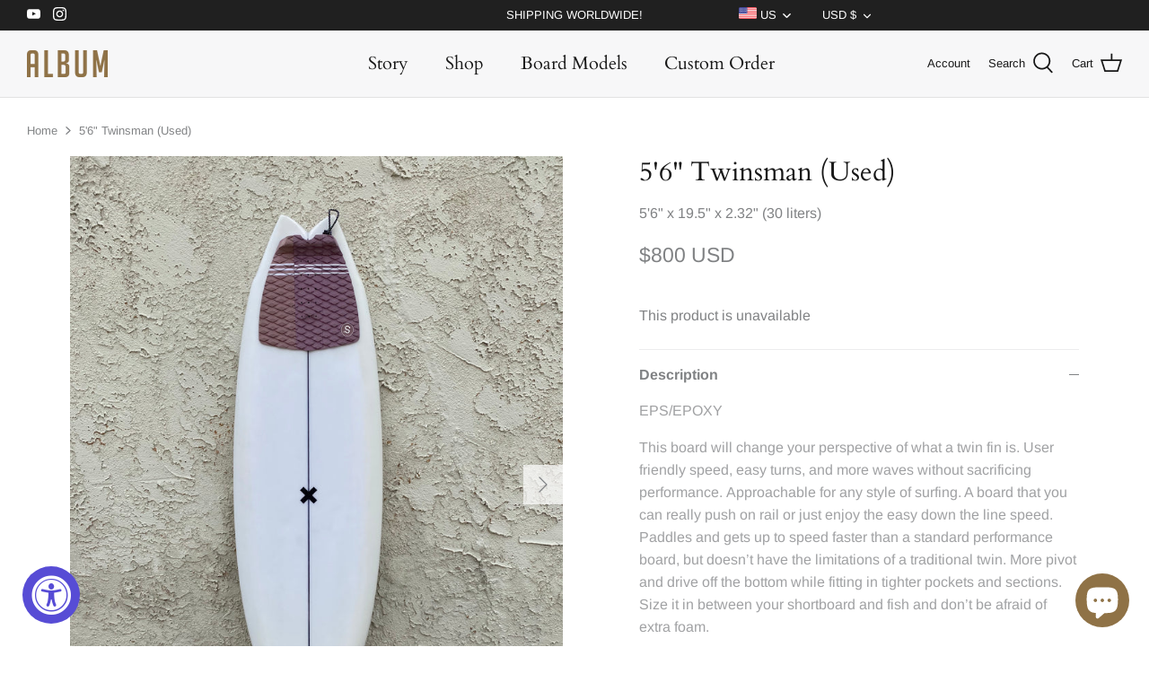

--- FILE ---
content_type: text/html; charset=utf-8
request_url: https://albumsurf.com/products/56-twinsman-used
body_size: 33142
content:
<!DOCTYPE html>
<html lang="en">
<head>
  <!-- Symmetry 5.0.1 -->

  <link rel="preload" href="//albumsurf.com/cdn/shop/t/33/assets/styles.css?v=129562263862593450011762847692" as="style">
  
  <meta charset="utf-8" />
<meta name="viewport" content="width=device-width,initial-scale=1.0" />
<meta http-equiv="X-UA-Compatible" content="IE=edge">

<link rel="preconnect" href="https://cdn.shopify.com" crossorigin>
<link rel="preconnect" href="https://fonts.shopify.com" crossorigin>
<link rel="preconnect" href="https://monorail-edge.shopifysvc.com"><link rel="preload" as="font" href="//albumsurf.com/cdn/fonts/arimo/arimo_n4.a7efb558ca22d2002248bbe6f302a98edee38e35.woff2" type="font/woff2" crossorigin><link rel="preload" as="font" href="//albumsurf.com/cdn/fonts/arimo/arimo_n7.1d2d0638e6a1228d86beb0e10006e3280ccb2d04.woff2" type="font/woff2" crossorigin><link rel="preload" as="font" href="//albumsurf.com/cdn/fonts/arimo/arimo_i4.438ddb21a1b98c7230698d70dc1a21df235701b2.woff2" type="font/woff2" crossorigin><link rel="preload" as="font" href="//albumsurf.com/cdn/fonts/arimo/arimo_i7.b9f09537c29041ec8d51f8cdb7c9b8e4f1f82cb1.woff2" type="font/woff2" crossorigin><link rel="preload" as="font" href="//albumsurf.com/cdn/fonts/cardo/cardo_n4.8d7bdd0369840597cbb62dc8a447619701d8d34a.woff2" type="font/woff2" crossorigin><link rel="preload" as="font" href="//albumsurf.com/cdn/fonts/cardo/cardo_n4.8d7bdd0369840597cbb62dc8a447619701d8d34a.woff2" type="font/woff2" crossorigin><link rel="preload" as="font" href="//albumsurf.com/cdn/fonts/arimo/arimo_n7.1d2d0638e6a1228d86beb0e10006e3280ccb2d04.woff2" type="font/woff2" crossorigin><link rel="preload" href="//albumsurf.com/cdn/shop/t/33/assets/vendor.js?v=93785879233572968171645597141" as="script">
<link rel="preload" href="//albumsurf.com/cdn/shop/t/33/assets/theme.js?v=70605579384129510011650960226" as="script"><link rel="canonical" href="https://albumsurf.com/products/56-twinsman-used" /><meta name="description" content="EPS/EPOXY This board will change your perspective of what a twin fin is. User friendly speed, easy turns, and more waves without sacrificing performance. Approachable for any style of surfing. A board that you can really push on rail or just enjoy the easy down the line speed. Paddles and gets up to speed faster than a">
  <meta name="theme-color" content="#171717">
  <!-- Google Tag Manager -->
<script>
window.dataLayer = window.dataLayer || [];
</script>
<script>(function(w,d,s,l,i){w[l]=w[l]||[];w[l].push({'gtm.start':
new Date().getTime(),event:'gtm.js'});var f=d.getElementsByTagName(s)[0],
j=d.createElement(s),dl=l!='dataLayer'?'&l='+l:'';j.async=true;j.src=
'https://www.googletagmanager.com/gtm.js?id='+i+dl;f.parentNode.insertBefore(j,f);
})(window,document,'script','dataLayer','GTM-N25H4WV');</script>
<!-- End Google Tag Manager -->
  <title>
    5&#39;6&quot; Twinsman (Used) &ndash; Album Surf
  </title>

    <link rel="shortcut icon" href="//albumsurf.com/cdn/shop/t/33/assets/favicon.png?v=105148100253933637691649410716" type="image/png" />

  <meta property="og:site_name" content="Album Surf">
<meta property="og:url" content="https://albumsurf.com/products/56-twinsman-used">
<meta property="og:title" content="5&#39;6&quot; Twinsman (Used)">
<meta property="og:type" content="product">
<meta property="og:description" content="EPS/EPOXY This board will change your perspective of what a twin fin is. User friendly speed, easy turns, and more waves without sacrificing performance. Approachable for any style of surfing. A board that you can really push on rail or just enjoy the easy down the line speed. Paddles and gets up to speed faster than a"><meta property="og:image" content="http://albumsurf.com/cdn/shop/files/IMG_6763_1200x1200.jpg?v=1684454656">
  <meta property="og:image:secure_url" content="https://albumsurf.com/cdn/shop/files/IMG_6763_1200x1200.jpg?v=1684454656">
  <meta property="og:image:width" content="3024">
  <meta property="og:image:height" content="4032"><meta property="og:price:amount" content="800">
  <meta property="og:price:currency" content="USD"><meta name="twitter:card" content="summary_large_image">
<meta name="twitter:title" content="5&#39;6&quot; Twinsman (Used)">
<meta name="twitter:description" content="EPS/EPOXY This board will change your perspective of what a twin fin is. User friendly speed, easy turns, and more waves without sacrificing performance. Approachable for any style of surfing. A board that you can really push on rail or just enjoy the easy down the line speed. Paddles and gets up to speed faster than a">


  <link href="//albumsurf.com/cdn/shop/t/33/assets/styles.css?v=129562263862593450011762847692" rel="stylesheet" type="text/css" media="all" />
  
  

  <script>
    window.theme = window.theme || {};
    theme.money_format = "\u003cspan class=money\u003e${{amount_no_decimals}} USD\u003c\/span\u003e";
    theme.strings = {
      previous: "Previous",
      next: "Next",
      addressError: "Error looking up that address",
      addressNoResults: "No results for that address",
      addressQueryLimit: "You have exceeded the Google API usage limit. Consider upgrading to a \u003ca href=\"https:\/\/developers.google.com\/maps\/premium\/usage-limits\"\u003ePremium Plan\u003c\/a\u003e.",
      authError: "There was a problem authenticating your Google Maps API Key.",
      icon_labels_left: "Left",
      icon_labels_right: "Right",
      icon_labels_down: "Down",
      icon_labels_close: "Close",
      icon_labels_plus: "Plus",
      cart_terms_confirmation: "You must agree to the terms and conditions before continuing.",
      products_listing_from: "From",
      layout_live_search_see_all: "See all results",
      products_product_add_to_cart: "Add to Cart",
      products_variant_no_stock: "Sold out",
      products_variant_non_existent: "Unavailable",
      onlyXLeft: "[[ quantity ]] in stock",
      products_product_unit_price_separator: " \/ ",
      general_navigation_menu_toggle_aria_label: "Toggle menu",
      general_accessibility_labels_close: "Close",
      products_added_notification_title: "Just added",
      products_added_notification_item: "Item",
      products_added_notification_unit_price: "Item price",
      products_added_notification_quantity: "Qty",
      products_added_notification_total_price: "Total price",
      products_added_notification_shipping_note: "Excl. shipping",
      products_added_notification_keep_shopping: "Keep Shopping",
      products_added_notification_cart: "Cart",
      products_product_adding_to_cart: "Adding",
      products_product_added_to_cart: "Added to cart",
      products_product_unit_price_separator: " \/ ",
      products_added_notification_subtotal: "Subtotal",
      products_labels_sold_out: "Sold Out",
      products_labels_sale: "Sale",
      products_labels_percent_reduction: "[[ amount ]]% off",
      products_labels_value_reduction_html: "[[ amount ]] off",
      products_product_preorder: "Pre-order",
      general_quick_search_pages: "Pages",
      general_quick_search_no_results: "Sorry, we couldn\u0026#39;t find any results",
      collections_general_see_all_subcollections: "See all..."
    };
    theme.routes = {
      search_url: '/search',
      cart_url: '/cart',
      cart_add_url: '/cart/add',
      cart_change_url: '/cart/change'
    };
    theme.settings = {
      cart_type: "drawer",
      quickbuy_style: "off"
    };
    document.documentElement.classList.add('js');
  </script>

  <script>window.performance && window.performance.mark && window.performance.mark('shopify.content_for_header.start');</script><meta name="facebook-domain-verification" content="4hsiznq1zegxfvpxfbq4io3e1ixej7">
<meta name="google-site-verification" content="2nSKKr4Qw7MuPrOwg3VhfOdyItLXCTaBXUR5eSQZO6U">
<meta id="shopify-digital-wallet" name="shopify-digital-wallet" content="/6059861/digital_wallets/dialog">
<meta name="shopify-checkout-api-token" content="e45b16e4ca6a42344ea597f358e61891">
<meta id="in-context-paypal-metadata" data-shop-id="6059861" data-venmo-supported="false" data-environment="production" data-locale="en_US" data-paypal-v4="true" data-currency="USD">
<link rel="alternate" hreflang="x-default" href="https://albumsurf.com/products/56-twinsman-used">
<link rel="alternate" hreflang="en-AU" href="https://albumsurf.com/en-au/products/56-twinsman-used">
<link rel="alternate" hreflang="en-GB" href="https://albumsurf.com/en-gb/products/56-twinsman-used">
<link rel="alternate" hreflang="en-JP" href="https://albumsurf.com/en-jp/products/56-twinsman-used">
<link rel="alternate" hreflang="en-US" href="https://albumsurf.com/products/56-twinsman-used">
<link rel="alternate" type="application/json+oembed" href="https://albumsurf.com/products/56-twinsman-used.oembed">
<script async="async" src="/checkouts/internal/preloads.js?locale=en-US"></script>
<link rel="preconnect" href="https://shop.app" crossorigin="anonymous">
<script async="async" src="https://shop.app/checkouts/internal/preloads.js?locale=en-US&shop_id=6059861" crossorigin="anonymous"></script>
<script id="apple-pay-shop-capabilities" type="application/json">{"shopId":6059861,"countryCode":"US","currencyCode":"USD","merchantCapabilities":["supports3DS"],"merchantId":"gid:\/\/shopify\/Shop\/6059861","merchantName":"Album Surf","requiredBillingContactFields":["postalAddress","email","phone"],"requiredShippingContactFields":["postalAddress","email","phone"],"shippingType":"shipping","supportedNetworks":["visa","masterCard","amex","discover","elo","jcb"],"total":{"type":"pending","label":"Album Surf","amount":"1.00"},"shopifyPaymentsEnabled":true,"supportsSubscriptions":true}</script>
<script id="shopify-features" type="application/json">{"accessToken":"e45b16e4ca6a42344ea597f358e61891","betas":["rich-media-storefront-analytics"],"domain":"albumsurf.com","predictiveSearch":true,"shopId":6059861,"locale":"en"}</script>
<script>var Shopify = Shopify || {};
Shopify.shop = "album-surf-shop.myshopify.com";
Shopify.locale = "en";
Shopify.currency = {"active":"USD","rate":"1.0"};
Shopify.country = "US";
Shopify.theme = {"name":"Symmetry|22.02.22|Checkout SP V2(CC)","id":122267402300,"schema_name":"Symmetry","schema_version":"5.0.1","theme_store_id":null,"role":"main"};
Shopify.theme.handle = "null";
Shopify.theme.style = {"id":null,"handle":null};
Shopify.cdnHost = "albumsurf.com/cdn";
Shopify.routes = Shopify.routes || {};
Shopify.routes.root = "/";</script>
<script type="module">!function(o){(o.Shopify=o.Shopify||{}).modules=!0}(window);</script>
<script>!function(o){function n(){var o=[];function n(){o.push(Array.prototype.slice.apply(arguments))}return n.q=o,n}var t=o.Shopify=o.Shopify||{};t.loadFeatures=n(),t.autoloadFeatures=n()}(window);</script>
<script>
  window.ShopifyPay = window.ShopifyPay || {};
  window.ShopifyPay.apiHost = "shop.app\/pay";
  window.ShopifyPay.redirectState = null;
</script>
<script id="shop-js-analytics" type="application/json">{"pageType":"product"}</script>
<script defer="defer" async type="module" src="//albumsurf.com/cdn/shopifycloud/shop-js/modules/v2/client.init-shop-cart-sync_IZsNAliE.en.esm.js"></script>
<script defer="defer" async type="module" src="//albumsurf.com/cdn/shopifycloud/shop-js/modules/v2/chunk.common_0OUaOowp.esm.js"></script>
<script type="module">
  await import("//albumsurf.com/cdn/shopifycloud/shop-js/modules/v2/client.init-shop-cart-sync_IZsNAliE.en.esm.js");
await import("//albumsurf.com/cdn/shopifycloud/shop-js/modules/v2/chunk.common_0OUaOowp.esm.js");

  window.Shopify.SignInWithShop?.initShopCartSync?.({"fedCMEnabled":true,"windoidEnabled":true});

</script>
<script defer="defer" async type="module" src="//albumsurf.com/cdn/shopifycloud/shop-js/modules/v2/client.payment-terms_CNlwjfZz.en.esm.js"></script>
<script defer="defer" async type="module" src="//albumsurf.com/cdn/shopifycloud/shop-js/modules/v2/chunk.common_0OUaOowp.esm.js"></script>
<script defer="defer" async type="module" src="//albumsurf.com/cdn/shopifycloud/shop-js/modules/v2/chunk.modal_CGo_dVj3.esm.js"></script>
<script type="module">
  await import("//albumsurf.com/cdn/shopifycloud/shop-js/modules/v2/client.payment-terms_CNlwjfZz.en.esm.js");
await import("//albumsurf.com/cdn/shopifycloud/shop-js/modules/v2/chunk.common_0OUaOowp.esm.js");
await import("//albumsurf.com/cdn/shopifycloud/shop-js/modules/v2/chunk.modal_CGo_dVj3.esm.js");

  
</script>
<script>
  window.Shopify = window.Shopify || {};
  if (!window.Shopify.featureAssets) window.Shopify.featureAssets = {};
  window.Shopify.featureAssets['shop-js'] = {"shop-cart-sync":["modules/v2/client.shop-cart-sync_DLOhI_0X.en.esm.js","modules/v2/chunk.common_0OUaOowp.esm.js"],"init-fed-cm":["modules/v2/client.init-fed-cm_C6YtU0w6.en.esm.js","modules/v2/chunk.common_0OUaOowp.esm.js"],"shop-button":["modules/v2/client.shop-button_BCMx7GTG.en.esm.js","modules/v2/chunk.common_0OUaOowp.esm.js"],"shop-cash-offers":["modules/v2/client.shop-cash-offers_BT26qb5j.en.esm.js","modules/v2/chunk.common_0OUaOowp.esm.js","modules/v2/chunk.modal_CGo_dVj3.esm.js"],"init-windoid":["modules/v2/client.init-windoid_B9PkRMql.en.esm.js","modules/v2/chunk.common_0OUaOowp.esm.js"],"init-shop-email-lookup-coordinator":["modules/v2/client.init-shop-email-lookup-coordinator_DZkqjsbU.en.esm.js","modules/v2/chunk.common_0OUaOowp.esm.js"],"shop-toast-manager":["modules/v2/client.shop-toast-manager_Di2EnuM7.en.esm.js","modules/v2/chunk.common_0OUaOowp.esm.js"],"shop-login-button":["modules/v2/client.shop-login-button_BtqW_SIO.en.esm.js","modules/v2/chunk.common_0OUaOowp.esm.js","modules/v2/chunk.modal_CGo_dVj3.esm.js"],"avatar":["modules/v2/client.avatar_BTnouDA3.en.esm.js"],"pay-button":["modules/v2/client.pay-button_CWa-C9R1.en.esm.js","modules/v2/chunk.common_0OUaOowp.esm.js"],"init-shop-cart-sync":["modules/v2/client.init-shop-cart-sync_IZsNAliE.en.esm.js","modules/v2/chunk.common_0OUaOowp.esm.js"],"init-customer-accounts":["modules/v2/client.init-customer-accounts_DenGwJTU.en.esm.js","modules/v2/client.shop-login-button_BtqW_SIO.en.esm.js","modules/v2/chunk.common_0OUaOowp.esm.js","modules/v2/chunk.modal_CGo_dVj3.esm.js"],"init-shop-for-new-customer-accounts":["modules/v2/client.init-shop-for-new-customer-accounts_JdHXxpS9.en.esm.js","modules/v2/client.shop-login-button_BtqW_SIO.en.esm.js","modules/v2/chunk.common_0OUaOowp.esm.js","modules/v2/chunk.modal_CGo_dVj3.esm.js"],"init-customer-accounts-sign-up":["modules/v2/client.init-customer-accounts-sign-up_D6__K_p8.en.esm.js","modules/v2/client.shop-login-button_BtqW_SIO.en.esm.js","modules/v2/chunk.common_0OUaOowp.esm.js","modules/v2/chunk.modal_CGo_dVj3.esm.js"],"checkout-modal":["modules/v2/client.checkout-modal_C_ZQDY6s.en.esm.js","modules/v2/chunk.common_0OUaOowp.esm.js","modules/v2/chunk.modal_CGo_dVj3.esm.js"],"shop-follow-button":["modules/v2/client.shop-follow-button_XetIsj8l.en.esm.js","modules/v2/chunk.common_0OUaOowp.esm.js","modules/v2/chunk.modal_CGo_dVj3.esm.js"],"lead-capture":["modules/v2/client.lead-capture_DvA72MRN.en.esm.js","modules/v2/chunk.common_0OUaOowp.esm.js","modules/v2/chunk.modal_CGo_dVj3.esm.js"],"shop-login":["modules/v2/client.shop-login_ClXNxyh6.en.esm.js","modules/v2/chunk.common_0OUaOowp.esm.js","modules/v2/chunk.modal_CGo_dVj3.esm.js"],"payment-terms":["modules/v2/client.payment-terms_CNlwjfZz.en.esm.js","modules/v2/chunk.common_0OUaOowp.esm.js","modules/v2/chunk.modal_CGo_dVj3.esm.js"]};
</script>
<script>(function() {
  var isLoaded = false;
  function asyncLoad() {
    if (isLoaded) return;
    isLoaded = true;
    var urls = ["\/\/code.tidio.co\/o3lm3epkc4lbzwzxqcl99zcs1egemib9.js?shop=album-surf-shop.myshopify.com","https:\/\/cdn.nfcube.com\/instafeed-a8f97d8a6515c7e8ea6d0586b34acf14.js?shop=album-surf-shop.myshopify.com"];
    for (var i = 0; i < urls.length; i++) {
      var s = document.createElement('script');
      s.type = 'text/javascript';
      s.async = true;
      s.src = urls[i];
      var x = document.getElementsByTagName('script')[0];
      x.parentNode.insertBefore(s, x);
    }
  };
  if(window.attachEvent) {
    window.attachEvent('onload', asyncLoad);
  } else {
    window.addEventListener('load', asyncLoad, false);
  }
})();</script>
<script id="__st">var __st={"a":6059861,"offset":-28800,"reqid":"26fe6815-f3d7-468a-9977-e10d365f13f3-1768413570","pageurl":"albumsurf.com\/products\/56-twinsman-used","u":"5ea7d22d013d","p":"product","rtyp":"product","rid":7126043230268};</script>
<script>window.ShopifyPaypalV4VisibilityTracking = true;</script>
<script id="captcha-bootstrap">!function(){'use strict';const t='contact',e='account',n='new_comment',o=[[t,t],['blogs',n],['comments',n],[t,'customer']],c=[[e,'customer_login'],[e,'guest_login'],[e,'recover_customer_password'],[e,'create_customer']],r=t=>t.map((([t,e])=>`form[action*='/${t}']:not([data-nocaptcha='true']) input[name='form_type'][value='${e}']`)).join(','),a=t=>()=>t?[...document.querySelectorAll(t)].map((t=>t.form)):[];function s(){const t=[...o],e=r(t);return a(e)}const i='password',u='form_key',d=['recaptcha-v3-token','g-recaptcha-response','h-captcha-response',i],f=()=>{try{return window.sessionStorage}catch{return}},m='__shopify_v',_=t=>t.elements[u];function p(t,e,n=!1){try{const o=window.sessionStorage,c=JSON.parse(o.getItem(e)),{data:r}=function(t){const{data:e,action:n}=t;return t[m]||n?{data:e,action:n}:{data:t,action:n}}(c);for(const[e,n]of Object.entries(r))t.elements[e]&&(t.elements[e].value=n);n&&o.removeItem(e)}catch(o){console.error('form repopulation failed',{error:o})}}const l='form_type',E='cptcha';function T(t){t.dataset[E]=!0}const w=window,h=w.document,L='Shopify',v='ce_forms',y='captcha';let A=!1;((t,e)=>{const n=(g='f06e6c50-85a8-45c8-87d0-21a2b65856fe',I='https://cdn.shopify.com/shopifycloud/storefront-forms-hcaptcha/ce_storefront_forms_captcha_hcaptcha.v1.5.2.iife.js',D={infoText:'Protected by hCaptcha',privacyText:'Privacy',termsText:'Terms'},(t,e,n)=>{const o=w[L][v],c=o.bindForm;if(c)return c(t,g,e,D).then(n);var r;o.q.push([[t,g,e,D],n]),r=I,A||(h.body.append(Object.assign(h.createElement('script'),{id:'captcha-provider',async:!0,src:r})),A=!0)});var g,I,D;w[L]=w[L]||{},w[L][v]=w[L][v]||{},w[L][v].q=[],w[L][y]=w[L][y]||{},w[L][y].protect=function(t,e){n(t,void 0,e),T(t)},Object.freeze(w[L][y]),function(t,e,n,w,h,L){const[v,y,A,g]=function(t,e,n){const i=e?o:[],u=t?c:[],d=[...i,...u],f=r(d),m=r(i),_=r(d.filter((([t,e])=>n.includes(e))));return[a(f),a(m),a(_),s()]}(w,h,L),I=t=>{const e=t.target;return e instanceof HTMLFormElement?e:e&&e.form},D=t=>v().includes(t);t.addEventListener('submit',(t=>{const e=I(t);if(!e)return;const n=D(e)&&!e.dataset.hcaptchaBound&&!e.dataset.recaptchaBound,o=_(e),c=g().includes(e)&&(!o||!o.value);(n||c)&&t.preventDefault(),c&&!n&&(function(t){try{if(!f())return;!function(t){const e=f();if(!e)return;const n=_(t);if(!n)return;const o=n.value;o&&e.removeItem(o)}(t);const e=Array.from(Array(32),(()=>Math.random().toString(36)[2])).join('');!function(t,e){_(t)||t.append(Object.assign(document.createElement('input'),{type:'hidden',name:u})),t.elements[u].value=e}(t,e),function(t,e){const n=f();if(!n)return;const o=[...t.querySelectorAll(`input[type='${i}']`)].map((({name:t})=>t)),c=[...d,...o],r={};for(const[a,s]of new FormData(t).entries())c.includes(a)||(r[a]=s);n.setItem(e,JSON.stringify({[m]:1,action:t.action,data:r}))}(t,e)}catch(e){console.error('failed to persist form',e)}}(e),e.submit())}));const S=(t,e)=>{t&&!t.dataset[E]&&(n(t,e.some((e=>e===t))),T(t))};for(const o of['focusin','change'])t.addEventListener(o,(t=>{const e=I(t);D(e)&&S(e,y())}));const B=e.get('form_key'),M=e.get(l),P=B&&M;t.addEventListener('DOMContentLoaded',(()=>{const t=y();if(P)for(const e of t)e.elements[l].value===M&&p(e,B);[...new Set([...A(),...v().filter((t=>'true'===t.dataset.shopifyCaptcha))])].forEach((e=>S(e,t)))}))}(h,new URLSearchParams(w.location.search),n,t,e,['guest_login'])})(!0,!0)}();</script>
<script integrity="sha256-4kQ18oKyAcykRKYeNunJcIwy7WH5gtpwJnB7kiuLZ1E=" data-source-attribution="shopify.loadfeatures" defer="defer" src="//albumsurf.com/cdn/shopifycloud/storefront/assets/storefront/load_feature-a0a9edcb.js" crossorigin="anonymous"></script>
<script crossorigin="anonymous" defer="defer" src="//albumsurf.com/cdn/shopifycloud/storefront/assets/shopify_pay/storefront-65b4c6d7.js?v=20250812"></script>
<script data-source-attribution="shopify.dynamic_checkout.dynamic.init">var Shopify=Shopify||{};Shopify.PaymentButton=Shopify.PaymentButton||{isStorefrontPortableWallets:!0,init:function(){window.Shopify.PaymentButton.init=function(){};var t=document.createElement("script");t.src="https://albumsurf.com/cdn/shopifycloud/portable-wallets/latest/portable-wallets.en.js",t.type="module",document.head.appendChild(t)}};
</script>
<script data-source-attribution="shopify.dynamic_checkout.buyer_consent">
  function portableWalletsHideBuyerConsent(e){var t=document.getElementById("shopify-buyer-consent"),n=document.getElementById("shopify-subscription-policy-button");t&&n&&(t.classList.add("hidden"),t.setAttribute("aria-hidden","true"),n.removeEventListener("click",e))}function portableWalletsShowBuyerConsent(e){var t=document.getElementById("shopify-buyer-consent"),n=document.getElementById("shopify-subscription-policy-button");t&&n&&(t.classList.remove("hidden"),t.removeAttribute("aria-hidden"),n.addEventListener("click",e))}window.Shopify?.PaymentButton&&(window.Shopify.PaymentButton.hideBuyerConsent=portableWalletsHideBuyerConsent,window.Shopify.PaymentButton.showBuyerConsent=portableWalletsShowBuyerConsent);
</script>
<script data-source-attribution="shopify.dynamic_checkout.cart.bootstrap">document.addEventListener("DOMContentLoaded",(function(){function t(){return document.querySelector("shopify-accelerated-checkout-cart, shopify-accelerated-checkout")}if(t())Shopify.PaymentButton.init();else{new MutationObserver((function(e,n){t()&&(Shopify.PaymentButton.init(),n.disconnect())})).observe(document.body,{childList:!0,subtree:!0})}}));
</script>
<script id='scb4127' type='text/javascript' async='' src='https://albumsurf.com/cdn/shopifycloud/privacy-banner/storefront-banner.js'></script><link id="shopify-accelerated-checkout-styles" rel="stylesheet" media="screen" href="https://albumsurf.com/cdn/shopifycloud/portable-wallets/latest/accelerated-checkout-backwards-compat.css" crossorigin="anonymous">
<style id="shopify-accelerated-checkout-cart">
        #shopify-buyer-consent {
  margin-top: 1em;
  display: inline-block;
  width: 100%;
}

#shopify-buyer-consent.hidden {
  display: none;
}

#shopify-subscription-policy-button {
  background: none;
  border: none;
  padding: 0;
  text-decoration: underline;
  font-size: inherit;
  cursor: pointer;
}

#shopify-subscription-policy-button::before {
  box-shadow: none;
}

      </style>
<script id="sections-script" data-sections="product-recommendations" defer="defer" src="//albumsurf.com/cdn/shop/t/33/compiled_assets/scripts.js?27696"></script>
<script>window.performance && window.performance.mark && window.performance.mark('shopify.content_for_header.end');</script>
<script type="text/javascript">window.moneyFormat = "<span class=money>${{amount_no_decimals}} USD</span>";
  window.shopCurrency = "USD";
  window.assetsUrl = '//albumsurf.com/cdn/shop/t/33/assets/';
</script>
<script>
  window.globoRelatedProductsConfig = {
    apiUrl: "https://related-products.globosoftware.net/api",
    alternateApiUrl: "https://related-products.globosoftware.net",
    shop: "album-surf-shop.myshopify.com",
    shopNumber: 33635,
    domain: "albumsurf.com",
    customer:null,
    urls: {
      search: "\/search",
      collection: "\/collections",
    },
    page: 'product',
    translation: {"add_to_cart":"Add to Cart","add_to_cart_en":"","add_to_cart_ja":"\u30ab\u30fc\u30c8\u306b\u8ffd\u52a0","added_to_cart":"Added to Cart","added_to_cart_en":"","added_to_cart_ja":"\u30ab\u30fc\u30c8\u306b\u8ffd\u52a0","add_to_cart_short":"ADD","add_to_cart_short_en":"","add_to_cart_short_ja":"\u8ffd\u52a0","added_to_cart_short":"ADDED","added_to_cart_short_en":"","added_to_cart_short_ja":"\u8ffd\u52a0\u3057\u305f","add_selected_to_cart":"Add selected to cart","add_selected_to_cart_en":"","add_selected_to_cart_ja":"\u9078\u629e\u3057\u305f\u3082\u306e\u3092\u30ab\u30fc\u30c8\u306b\u5165\u308c\u308b","added_selected_to_cart":"Added selected to cart","added_selected_to_cart_en":"","added_selected_to_cart_ja":"\u9078\u629e\u3057\u305f\u3082\u306e\u3092\u30ab\u30fc\u30c8\u306b\u8ffd\u52a0\u3057\u307e\u3057\u305f","sale":"Sale","sale_en":"","sale_ja":"","total_price":"Total price:","total_price_en":"","total_price_ja":"","this_item":"This item:","this_item_en":"","this_item_ja":"","sold_out":"Sold out","sold_out_en":"","sold_out_ja":""},
    settings: {"hidewatermark":false,"redirect":false,"new_tab":true,"image_ratio":"400:500","hidden_tags":null,"exclude_tags":null,"hidden_collections":null,"carousel_autoplay":false,"carousel_disable_in_mobile":false,"carousel_items":"4","discount":{"enable":false,"condition":"any","type":"percentage","value":10},"sold_out":true,"carousel_loop":true,"carousel_rtl":false,"visible_tags":null},
    manualRecommendations: {},
    boughtTogetherIds: {},
    trendingProducts: {"error":"json not allowed for this object"},
    productBoughtTogether: {"type":"product_bought_together","enable":false,"title":{"text":"Frequently Bought Together","color":"#171717","fontSize":"25","align":"left","trans":{"en":"","ja":"\u3088\u304f\u4e00\u7dd2\u306b\u8cfc\u5165"}},"subtitle":{"text":null,"color":"#808284","fontSize":"18","trans":{"en":"","ja":""}},"limit":"8","maxWidth":"2400","conditions":[{"id":"bought_together","status":0},{"id":"manual","status":0},{"id":"vendor","type":"same","status":0},{"id":"type","type":"same","status":0},{"id":"collection","type":"manual","status":1,"rules":null},{"id":"tags","type":"same","status":0},{"id":"global","status":0}],"template":{"id":"2","elements":["price","addToCartBtn","variantSelector","saleLabel"],"productTitle":{"fontSize":"15","color":"#88714c"},"productPrice":{"fontSize":"14","color":"#808284"},"productOldPrice":{"fontSize":16,"color":"#808284"},"button":{"fontSize":"14","color":"#ffffff","backgroundColor":"#171717"},"saleLabel":{"color":"#ffffff","backgroundColor":"#df5641"},"this_item":true,"selected":true},"random":false,"discount":true},
    productRelated: {"type":"product_related","enable":true,"title":{"text":"FREQUENTLY BOUGHT WITH","color":"#171717","fontSize":"20","align":"center","trans":{"en":"","ja":"\u3088\u304f\u4e00\u7dd2\u306b\u8cfc\u5165"}},"subtitle":{"text":null,"color":"#808284","fontSize":"14","trans":{"en":"","ja":""}},"limit":"8","maxWidth":"2400","conditions":[{"id":"manual","status":0},{"id":"bought_together","status":0},{"id":"vendor","type":"same","status":0},{"id":"type","type":"same","status":0},{"id":"collection","type":"manual","status":1,"rules":null},{"id":"tags","type":"same","status":0},{"id":"global","status":0}],"template":{"id":"1","elements":["price","customCarousel","addToCartBtn"],"productTitle":{"fontSize":"14","color":"#808284"},"productPrice":{"fontSize":"14","color":"#808284"},"productOldPrice":{"fontSize":"14","color":"#808284"},"button":{"fontSize":"14","color":"#ffffff","backgroundColor":"#171717"},"saleLabel":{"color":"#ffffff","backgroundColor":"#df5641"},"this_item":false,"selected":false,"customCarousel":{"large":"4","small":"4","tablet":"3","mobile":"2"}},"random":false,"discount":false},
    cart: {"type":"cart","enable":false,"title":{"text":"What else do you need?","color":"#171717","fontSize":"20","align":"left","trans":{"en":"","ja":"\u4ed6\u306b\u4f55\u304b\u8981\u308a\u307e\u3059\u304b\uff1f"}},"subtitle":{"text":"","color":"#808284","fontSize":"18","trans":{"en":"","ja":""}},"limit":"8","maxWidth":"2400","conditions":[{"id":"manual","status":1},{"id":"bought_together","status":1},{"id":"tags","type":"same","status":1},{"id":"global","status":1}],"template":{"id":"3","elements":["price","addToCartBtn","variantSelector","saleLabel"],"productTitle":{"fontSize":"14","color":"#88714c"},"productPrice":{"fontSize":"14","color":"#808284"},"productOldPrice":{"fontSize":16,"color":"#808284"},"button":{"fontSize":"15","color":"#ffffff","backgroundColor":"#171717"},"saleLabel":{"color":"#ffffff","backgroundColor":"#df5641"},"this_item":true,"selected":true},"random":false,"discount":false},
    basis_collection_handle: 'all',
    widgets: [],
    offers:  [],
    view_name: 'globo.alsobought',
    cart_properties_name: '_bundle',
    upsell_properties_name: '_upsell_bundle',
    discounted_ids: [],
    discount_min_amount: 0,
    offerdiscounted_ids: [],
    offerdiscount_min_amount: 0,data: {
      ids: ["7126043230268"],
      vendors: ["Album Surf"],
      types: ["surfboard"],
      tags: [],
      collections: []
    },product: {
        id: "7126043230268",
        title: "5'6\" Twinsman (Used)",
        handle: "56-twinsman-used",
        price: 80000,
        compare_at_price: null,
        images: ["//albumsurf.com/cdn/shop/files/IMG_6763.jpg?v=1684454656"],
         variants: [{"id":40626685640764,"title":"Twinsman","option1":"Twinsman","option2":null,"option3":null,"sku":"","requires_shipping":true,"taxable":true,"featured_image":null,"available":false,"name":"5'6\" Twinsman (Used) - Twinsman","public_title":"Twinsman","options":["Twinsman"],"price":80000,"weight":7257,"compare_at_price":null,"inventory_quantity":0,"inventory_management":"shopify","inventory_policy":"deny","barcode":"","requires_selling_plan":false,"selling_plan_allocations":[],"quantity_rule":{"min":1,"max":null,"increment":1}}],
         available: false,
        vendor: "Album Surf",
        product_type: "surfboard",
        tags: [],
        published_at:"2023-05-18 17:04:12 -0700"
              },upselldatas:{},
    cartitems:[],
    no_image_url: "https://cdn.shopify.com/s/images/admin/no-image-large.gif"
  };
</script>
<script>globoRelatedProductsConfig.data.collections = globoRelatedProductsConfig.data.collections.concat(["twinsman-under-60-fin-recommendation","globo_basis_collection"]);globoRelatedProductsConfig.boughtTogetherIds[7126043230268] =false;
  
    globoRelatedProductsConfig.upselldatas[7126043230268] = {
      title: "5'6\" Twinsman (Used)",
      collections :["twinsman-under-60-fin-recommendation","globo_basis_collection"],
      tags:[],
      product_type:"surfboard"};
</script><script defer src="//albumsurf.com/cdn/shop/t/33/assets/globo.alsobought.data.js?v=73095732015006646791691530822" type="text/javascript"></script>

<script defer src="//albumsurf.com/cdn/shop/t/33/assets/globo.alsobought.min.js?v=4237811929561603281697047705" type="text/javascript"></script>
<link rel="preload stylesheet" href="//albumsurf.com/cdn/shop/t/33/assets/globo.alsobought.css?v=174353939880572621411655198315" as="style">
    
  <link href="//albumsurf.com/cdn/shop/t/33/assets/custom-form-extra-styles.css?v=179447574217478296561738304271" rel="stylesheet" type="text/css" media="all" />
  
  
  
  
    <script src="https://ajax.googleapis.com/ajax/libs/jquery/3.5.1/jquery.min.js"></script>
    
<script src="https://cdn.shopify.com/extensions/019a0131-ca1b-7172-a6b1-2fadce39ca6e/accessibly-28/assets/acc-main.js" type="text/javascript" defer="defer"></script>
<script src="https://cdn.shopify.com/extensions/7bc9bb47-adfa-4267-963e-cadee5096caf/inbox-1252/assets/inbox-chat-loader.js" type="text/javascript" defer="defer"></script>
<link href="https://monorail-edge.shopifysvc.com" rel="dns-prefetch">
<script>(function(){if ("sendBeacon" in navigator && "performance" in window) {try {var session_token_from_headers = performance.getEntriesByType('navigation')[0].serverTiming.find(x => x.name == '_s').description;} catch {var session_token_from_headers = undefined;}var session_cookie_matches = document.cookie.match(/_shopify_s=([^;]*)/);var session_token_from_cookie = session_cookie_matches && session_cookie_matches.length === 2 ? session_cookie_matches[1] : "";var session_token = session_token_from_headers || session_token_from_cookie || "";function handle_abandonment_event(e) {var entries = performance.getEntries().filter(function(entry) {return /monorail-edge.shopifysvc.com/.test(entry.name);});if (!window.abandonment_tracked && entries.length === 0) {window.abandonment_tracked = true;var currentMs = Date.now();var navigation_start = performance.timing.navigationStart;var payload = {shop_id: 6059861,url: window.location.href,navigation_start,duration: currentMs - navigation_start,session_token,page_type: "product"};window.navigator.sendBeacon("https://monorail-edge.shopifysvc.com/v1/produce", JSON.stringify({schema_id: "online_store_buyer_site_abandonment/1.1",payload: payload,metadata: {event_created_at_ms: currentMs,event_sent_at_ms: currentMs}}));}}window.addEventListener('pagehide', handle_abandonment_event);}}());</script>
<script id="web-pixels-manager-setup">(function e(e,d,r,n,o){if(void 0===o&&(o={}),!Boolean(null===(a=null===(i=window.Shopify)||void 0===i?void 0:i.analytics)||void 0===a?void 0:a.replayQueue)){var i,a;window.Shopify=window.Shopify||{};var t=window.Shopify;t.analytics=t.analytics||{};var s=t.analytics;s.replayQueue=[],s.publish=function(e,d,r){return s.replayQueue.push([e,d,r]),!0};try{self.performance.mark("wpm:start")}catch(e){}var l=function(){var e={modern:/Edge?\/(1{2}[4-9]|1[2-9]\d|[2-9]\d{2}|\d{4,})\.\d+(\.\d+|)|Firefox\/(1{2}[4-9]|1[2-9]\d|[2-9]\d{2}|\d{4,})\.\d+(\.\d+|)|Chrom(ium|e)\/(9{2}|\d{3,})\.\d+(\.\d+|)|(Maci|X1{2}).+ Version\/(15\.\d+|(1[6-9]|[2-9]\d|\d{3,})\.\d+)([,.]\d+|)( \(\w+\)|)( Mobile\/\w+|) Safari\/|Chrome.+OPR\/(9{2}|\d{3,})\.\d+\.\d+|(CPU[ +]OS|iPhone[ +]OS|CPU[ +]iPhone|CPU IPhone OS|CPU iPad OS)[ +]+(15[._]\d+|(1[6-9]|[2-9]\d|\d{3,})[._]\d+)([._]\d+|)|Android:?[ /-](13[3-9]|1[4-9]\d|[2-9]\d{2}|\d{4,})(\.\d+|)(\.\d+|)|Android.+Firefox\/(13[5-9]|1[4-9]\d|[2-9]\d{2}|\d{4,})\.\d+(\.\d+|)|Android.+Chrom(ium|e)\/(13[3-9]|1[4-9]\d|[2-9]\d{2}|\d{4,})\.\d+(\.\d+|)|SamsungBrowser\/([2-9]\d|\d{3,})\.\d+/,legacy:/Edge?\/(1[6-9]|[2-9]\d|\d{3,})\.\d+(\.\d+|)|Firefox\/(5[4-9]|[6-9]\d|\d{3,})\.\d+(\.\d+|)|Chrom(ium|e)\/(5[1-9]|[6-9]\d|\d{3,})\.\d+(\.\d+|)([\d.]+$|.*Safari\/(?![\d.]+ Edge\/[\d.]+$))|(Maci|X1{2}).+ Version\/(10\.\d+|(1[1-9]|[2-9]\d|\d{3,})\.\d+)([,.]\d+|)( \(\w+\)|)( Mobile\/\w+|) Safari\/|Chrome.+OPR\/(3[89]|[4-9]\d|\d{3,})\.\d+\.\d+|(CPU[ +]OS|iPhone[ +]OS|CPU[ +]iPhone|CPU IPhone OS|CPU iPad OS)[ +]+(10[._]\d+|(1[1-9]|[2-9]\d|\d{3,})[._]\d+)([._]\d+|)|Android:?[ /-](13[3-9]|1[4-9]\d|[2-9]\d{2}|\d{4,})(\.\d+|)(\.\d+|)|Mobile Safari.+OPR\/([89]\d|\d{3,})\.\d+\.\d+|Android.+Firefox\/(13[5-9]|1[4-9]\d|[2-9]\d{2}|\d{4,})\.\d+(\.\d+|)|Android.+Chrom(ium|e)\/(13[3-9]|1[4-9]\d|[2-9]\d{2}|\d{4,})\.\d+(\.\d+|)|Android.+(UC? ?Browser|UCWEB|U3)[ /]?(15\.([5-9]|\d{2,})|(1[6-9]|[2-9]\d|\d{3,})\.\d+)\.\d+|SamsungBrowser\/(5\.\d+|([6-9]|\d{2,})\.\d+)|Android.+MQ{2}Browser\/(14(\.(9|\d{2,})|)|(1[5-9]|[2-9]\d|\d{3,})(\.\d+|))(\.\d+|)|K[Aa][Ii]OS\/(3\.\d+|([4-9]|\d{2,})\.\d+)(\.\d+|)/},d=e.modern,r=e.legacy,n=navigator.userAgent;return n.match(d)?"modern":n.match(r)?"legacy":"unknown"}(),u="modern"===l?"modern":"legacy",c=(null!=n?n:{modern:"",legacy:""})[u],f=function(e){return[e.baseUrl,"/wpm","/b",e.hashVersion,"modern"===e.buildTarget?"m":"l",".js"].join("")}({baseUrl:d,hashVersion:r,buildTarget:u}),m=function(e){var d=e.version,r=e.bundleTarget,n=e.surface,o=e.pageUrl,i=e.monorailEndpoint;return{emit:function(e){var a=e.status,t=e.errorMsg,s=(new Date).getTime(),l=JSON.stringify({metadata:{event_sent_at_ms:s},events:[{schema_id:"web_pixels_manager_load/3.1",payload:{version:d,bundle_target:r,page_url:o,status:a,surface:n,error_msg:t},metadata:{event_created_at_ms:s}}]});if(!i)return console&&console.warn&&console.warn("[Web Pixels Manager] No Monorail endpoint provided, skipping logging."),!1;try{return self.navigator.sendBeacon.bind(self.navigator)(i,l)}catch(e){}var u=new XMLHttpRequest;try{return u.open("POST",i,!0),u.setRequestHeader("Content-Type","text/plain"),u.send(l),!0}catch(e){return console&&console.warn&&console.warn("[Web Pixels Manager] Got an unhandled error while logging to Monorail."),!1}}}}({version:r,bundleTarget:l,surface:e.surface,pageUrl:self.location.href,monorailEndpoint:e.monorailEndpoint});try{o.browserTarget=l,function(e){var d=e.src,r=e.async,n=void 0===r||r,o=e.onload,i=e.onerror,a=e.sri,t=e.scriptDataAttributes,s=void 0===t?{}:t,l=document.createElement("script"),u=document.querySelector("head"),c=document.querySelector("body");if(l.async=n,l.src=d,a&&(l.integrity=a,l.crossOrigin="anonymous"),s)for(var f in s)if(Object.prototype.hasOwnProperty.call(s,f))try{l.dataset[f]=s[f]}catch(e){}if(o&&l.addEventListener("load",o),i&&l.addEventListener("error",i),u)u.appendChild(l);else{if(!c)throw new Error("Did not find a head or body element to append the script");c.appendChild(l)}}({src:f,async:!0,onload:function(){if(!function(){var e,d;return Boolean(null===(d=null===(e=window.Shopify)||void 0===e?void 0:e.analytics)||void 0===d?void 0:d.initialized)}()){var d=window.webPixelsManager.init(e)||void 0;if(d){var r=window.Shopify.analytics;r.replayQueue.forEach((function(e){var r=e[0],n=e[1],o=e[2];d.publishCustomEvent(r,n,o)})),r.replayQueue=[],r.publish=d.publishCustomEvent,r.visitor=d.visitor,r.initialized=!0}}},onerror:function(){return m.emit({status:"failed",errorMsg:"".concat(f," has failed to load")})},sri:function(e){var d=/^sha384-[A-Za-z0-9+/=]+$/;return"string"==typeof e&&d.test(e)}(c)?c:"",scriptDataAttributes:o}),m.emit({status:"loading"})}catch(e){m.emit({status:"failed",errorMsg:(null==e?void 0:e.message)||"Unknown error"})}}})({shopId: 6059861,storefrontBaseUrl: "https://albumsurf.com",extensionsBaseUrl: "https://extensions.shopifycdn.com/cdn/shopifycloud/web-pixels-manager",monorailEndpoint: "https://monorail-edge.shopifysvc.com/unstable/produce_batch",surface: "storefront-renderer",enabledBetaFlags: ["2dca8a86","a0d5f9d2"],webPixelsConfigList: [{"id":"412647484","configuration":"{\"config\":\"{\\\"pixel_id\\\":\\\"GT-PB6MH53J\\\",\\\"target_country\\\":\\\"US\\\",\\\"gtag_events\\\":[{\\\"type\\\":\\\"purchase\\\",\\\"action_label\\\":\\\"MC-Y1M5EYVCBF\\\"},{\\\"type\\\":\\\"page_view\\\",\\\"action_label\\\":\\\"MC-Y1M5EYVCBF\\\"},{\\\"type\\\":\\\"view_item\\\",\\\"action_label\\\":\\\"MC-Y1M5EYVCBF\\\"}],\\\"enable_monitoring_mode\\\":false}\"}","eventPayloadVersion":"v1","runtimeContext":"OPEN","scriptVersion":"b2a88bafab3e21179ed38636efcd8a93","type":"APP","apiClientId":1780363,"privacyPurposes":[],"dataSharingAdjustments":{"protectedCustomerApprovalScopes":["read_customer_address","read_customer_email","read_customer_name","read_customer_personal_data","read_customer_phone"]}},{"id":"85753916","configuration":"{\"pixel_id\":\"1792625241000399\",\"pixel_type\":\"facebook_pixel\",\"metaapp_system_user_token\":\"-\"}","eventPayloadVersion":"v1","runtimeContext":"OPEN","scriptVersion":"ca16bc87fe92b6042fbaa3acc2fbdaa6","type":"APP","apiClientId":2329312,"privacyPurposes":["ANALYTICS","MARKETING","SALE_OF_DATA"],"dataSharingAdjustments":{"protectedCustomerApprovalScopes":["read_customer_address","read_customer_email","read_customer_name","read_customer_personal_data","read_customer_phone"]}},{"id":"39616572","configuration":"{\"tagID\":\"2612368372591\"}","eventPayloadVersion":"v1","runtimeContext":"STRICT","scriptVersion":"18031546ee651571ed29edbe71a3550b","type":"APP","apiClientId":3009811,"privacyPurposes":["ANALYTICS","MARKETING","SALE_OF_DATA"],"dataSharingAdjustments":{"protectedCustomerApprovalScopes":["read_customer_address","read_customer_email","read_customer_name","read_customer_personal_data","read_customer_phone"]}},{"id":"51118140","eventPayloadVersion":"v1","runtimeContext":"LAX","scriptVersion":"1","type":"CUSTOM","privacyPurposes":["MARKETING"],"name":"Meta pixel (migrated)"},{"id":"63864892","eventPayloadVersion":"1","runtimeContext":"LAX","scriptVersion":"7","type":"CUSTOM","privacyPurposes":["ANALYTICS","MARKETING","SALE_OF_DATA"],"name":"GTM Script"},{"id":"63897660","eventPayloadVersion":"1","runtimeContext":"LAX","scriptVersion":"4","type":"CUSTOM","privacyPurposes":["ANALYTICS","MARKETING","SALE_OF_DATA"],"name":"ConvertCart Pixel"},{"id":"128122940","eventPayloadVersion":"1","runtimeContext":"LAX","scriptVersion":"11","type":"CUSTOM","privacyPurposes":["ANALYTICS","MARKETING","SALE_OF_DATA"],"name":"Test Script"},{"id":"shopify-app-pixel","configuration":"{}","eventPayloadVersion":"v1","runtimeContext":"STRICT","scriptVersion":"0450","apiClientId":"shopify-pixel","type":"APP","privacyPurposes":["ANALYTICS","MARKETING"]},{"id":"shopify-custom-pixel","eventPayloadVersion":"v1","runtimeContext":"LAX","scriptVersion":"0450","apiClientId":"shopify-pixel","type":"CUSTOM","privacyPurposes":["ANALYTICS","MARKETING"]}],isMerchantRequest: false,initData: {"shop":{"name":"Album Surf","paymentSettings":{"currencyCode":"USD"},"myshopifyDomain":"album-surf-shop.myshopify.com","countryCode":"US","storefrontUrl":"https:\/\/albumsurf.com"},"customer":null,"cart":null,"checkout":null,"productVariants":[{"price":{"amount":800.0,"currencyCode":"USD"},"product":{"title":"5'6\" Twinsman (Used)","vendor":"Album Surf","id":"7126043230268","untranslatedTitle":"5'6\" Twinsman (Used)","url":"\/products\/56-twinsman-used","type":"surfboard"},"id":"40626685640764","image":{"src":"\/\/albumsurf.com\/cdn\/shop\/files\/IMG_6763.jpg?v=1684454656"},"sku":"","title":"Twinsman","untranslatedTitle":"Twinsman"}],"purchasingCompany":null},},"https://albumsurf.com/cdn","7cecd0b6w90c54c6cpe92089d5m57a67346",{"modern":"","legacy":""},{"shopId":"6059861","storefrontBaseUrl":"https:\/\/albumsurf.com","extensionBaseUrl":"https:\/\/extensions.shopifycdn.com\/cdn\/shopifycloud\/web-pixels-manager","surface":"storefront-renderer","enabledBetaFlags":"[\"2dca8a86\", \"a0d5f9d2\"]","isMerchantRequest":"false","hashVersion":"7cecd0b6w90c54c6cpe92089d5m57a67346","publish":"custom","events":"[[\"page_viewed\",{}],[\"product_viewed\",{\"productVariant\":{\"price\":{\"amount\":800.0,\"currencyCode\":\"USD\"},\"product\":{\"title\":\"5'6\\\" Twinsman (Used)\",\"vendor\":\"Album Surf\",\"id\":\"7126043230268\",\"untranslatedTitle\":\"5'6\\\" Twinsman (Used)\",\"url\":\"\/products\/56-twinsman-used\",\"type\":\"surfboard\"},\"id\":\"40626685640764\",\"image\":{\"src\":\"\/\/albumsurf.com\/cdn\/shop\/files\/IMG_6763.jpg?v=1684454656\"},\"sku\":\"\",\"title\":\"Twinsman\",\"untranslatedTitle\":\"Twinsman\"}}]]"});</script><script>
  window.ShopifyAnalytics = window.ShopifyAnalytics || {};
  window.ShopifyAnalytics.meta = window.ShopifyAnalytics.meta || {};
  window.ShopifyAnalytics.meta.currency = 'USD';
  var meta = {"product":{"id":7126043230268,"gid":"gid:\/\/shopify\/Product\/7126043230268","vendor":"Album Surf","type":"surfboard","handle":"56-twinsman-used","variants":[{"id":40626685640764,"price":80000,"name":"5'6\" Twinsman (Used) - Twinsman","public_title":"Twinsman","sku":""}],"remote":false},"page":{"pageType":"product","resourceType":"product","resourceId":7126043230268,"requestId":"26fe6815-f3d7-468a-9977-e10d365f13f3-1768413570"}};
  for (var attr in meta) {
    window.ShopifyAnalytics.meta[attr] = meta[attr];
  }
</script>
<script class="analytics">
  (function () {
    var customDocumentWrite = function(content) {
      var jquery = null;

      if (window.jQuery) {
        jquery = window.jQuery;
      } else if (window.Checkout && window.Checkout.$) {
        jquery = window.Checkout.$;
      }

      if (jquery) {
        jquery('body').append(content);
      }
    };

    var hasLoggedConversion = function(token) {
      if (token) {
        return document.cookie.indexOf('loggedConversion=' + token) !== -1;
      }
      return false;
    }

    var setCookieIfConversion = function(token) {
      if (token) {
        var twoMonthsFromNow = new Date(Date.now());
        twoMonthsFromNow.setMonth(twoMonthsFromNow.getMonth() + 2);

        document.cookie = 'loggedConversion=' + token + '; expires=' + twoMonthsFromNow;
      }
    }

    var trekkie = window.ShopifyAnalytics.lib = window.trekkie = window.trekkie || [];
    if (trekkie.integrations) {
      return;
    }
    trekkie.methods = [
      'identify',
      'page',
      'ready',
      'track',
      'trackForm',
      'trackLink'
    ];
    trekkie.factory = function(method) {
      return function() {
        var args = Array.prototype.slice.call(arguments);
        args.unshift(method);
        trekkie.push(args);
        return trekkie;
      };
    };
    for (var i = 0; i < trekkie.methods.length; i++) {
      var key = trekkie.methods[i];
      trekkie[key] = trekkie.factory(key);
    }
    trekkie.load = function(config) {
      trekkie.config = config || {};
      trekkie.config.initialDocumentCookie = document.cookie;
      var first = document.getElementsByTagName('script')[0];
      var script = document.createElement('script');
      script.type = 'text/javascript';
      script.onerror = function(e) {
        var scriptFallback = document.createElement('script');
        scriptFallback.type = 'text/javascript';
        scriptFallback.onerror = function(error) {
                var Monorail = {
      produce: function produce(monorailDomain, schemaId, payload) {
        var currentMs = new Date().getTime();
        var event = {
          schema_id: schemaId,
          payload: payload,
          metadata: {
            event_created_at_ms: currentMs,
            event_sent_at_ms: currentMs
          }
        };
        return Monorail.sendRequest("https://" + monorailDomain + "/v1/produce", JSON.stringify(event));
      },
      sendRequest: function sendRequest(endpointUrl, payload) {
        // Try the sendBeacon API
        if (window && window.navigator && typeof window.navigator.sendBeacon === 'function' && typeof window.Blob === 'function' && !Monorail.isIos12()) {
          var blobData = new window.Blob([payload], {
            type: 'text/plain'
          });

          if (window.navigator.sendBeacon(endpointUrl, blobData)) {
            return true;
          } // sendBeacon was not successful

        } // XHR beacon

        var xhr = new XMLHttpRequest();

        try {
          xhr.open('POST', endpointUrl);
          xhr.setRequestHeader('Content-Type', 'text/plain');
          xhr.send(payload);
        } catch (e) {
          console.log(e);
        }

        return false;
      },
      isIos12: function isIos12() {
        return window.navigator.userAgent.lastIndexOf('iPhone; CPU iPhone OS 12_') !== -1 || window.navigator.userAgent.lastIndexOf('iPad; CPU OS 12_') !== -1;
      }
    };
    Monorail.produce('monorail-edge.shopifysvc.com',
      'trekkie_storefront_load_errors/1.1',
      {shop_id: 6059861,
      theme_id: 122267402300,
      app_name: "storefront",
      context_url: window.location.href,
      source_url: "//albumsurf.com/cdn/s/trekkie.storefront.55c6279c31a6628627b2ba1c5ff367020da294e2.min.js"});

        };
        scriptFallback.async = true;
        scriptFallback.src = '//albumsurf.com/cdn/s/trekkie.storefront.55c6279c31a6628627b2ba1c5ff367020da294e2.min.js';
        first.parentNode.insertBefore(scriptFallback, first);
      };
      script.async = true;
      script.src = '//albumsurf.com/cdn/s/trekkie.storefront.55c6279c31a6628627b2ba1c5ff367020da294e2.min.js';
      first.parentNode.insertBefore(script, first);
    };
    trekkie.load(
      {"Trekkie":{"appName":"storefront","development":false,"defaultAttributes":{"shopId":6059861,"isMerchantRequest":null,"themeId":122267402300,"themeCityHash":"6076852205379512985","contentLanguage":"en","currency":"USD"},"isServerSideCookieWritingEnabled":true,"monorailRegion":"shop_domain","enabledBetaFlags":["65f19447"]},"Session Attribution":{},"S2S":{"facebookCapiEnabled":true,"source":"trekkie-storefront-renderer","apiClientId":580111}}
    );

    var loaded = false;
    trekkie.ready(function() {
      if (loaded) return;
      loaded = true;

      window.ShopifyAnalytics.lib = window.trekkie;

      var originalDocumentWrite = document.write;
      document.write = customDocumentWrite;
      try { window.ShopifyAnalytics.merchantGoogleAnalytics.call(this); } catch(error) {};
      document.write = originalDocumentWrite;

      window.ShopifyAnalytics.lib.page(null,{"pageType":"product","resourceType":"product","resourceId":7126043230268,"requestId":"26fe6815-f3d7-468a-9977-e10d365f13f3-1768413570","shopifyEmitted":true});

      var match = window.location.pathname.match(/checkouts\/(.+)\/(thank_you|post_purchase)/)
      var token = match? match[1]: undefined;
      if (!hasLoggedConversion(token)) {
        setCookieIfConversion(token);
        window.ShopifyAnalytics.lib.track("Viewed Product",{"currency":"USD","variantId":40626685640764,"productId":7126043230268,"productGid":"gid:\/\/shopify\/Product\/7126043230268","name":"5'6\" Twinsman (Used) - Twinsman","price":"800.00","sku":"","brand":"Album Surf","variant":"Twinsman","category":"surfboard","nonInteraction":true,"remote":false},undefined,undefined,{"shopifyEmitted":true});
      window.ShopifyAnalytics.lib.track("monorail:\/\/trekkie_storefront_viewed_product\/1.1",{"currency":"USD","variantId":40626685640764,"productId":7126043230268,"productGid":"gid:\/\/shopify\/Product\/7126043230268","name":"5'6\" Twinsman (Used) - Twinsman","price":"800.00","sku":"","brand":"Album Surf","variant":"Twinsman","category":"surfboard","nonInteraction":true,"remote":false,"referer":"https:\/\/albumsurf.com\/products\/56-twinsman-used"});
      }
    });


        var eventsListenerScript = document.createElement('script');
        eventsListenerScript.async = true;
        eventsListenerScript.src = "//albumsurf.com/cdn/shopifycloud/storefront/assets/shop_events_listener-3da45d37.js";
        document.getElementsByTagName('head')[0].appendChild(eventsListenerScript);

})();</script>
<script
  defer
  src="https://albumsurf.com/cdn/shopifycloud/perf-kit/shopify-perf-kit-3.0.3.min.js"
  data-application="storefront-renderer"
  data-shop-id="6059861"
  data-render-region="gcp-us-central1"
  data-page-type="product"
  data-theme-instance-id="122267402300"
  data-theme-name="Symmetry"
  data-theme-version="5.0.1"
  data-monorail-region="shop_domain"
  data-resource-timing-sampling-rate="10"
  data-shs="true"
  data-shs-beacon="true"
  data-shs-export-with-fetch="true"
  data-shs-logs-sample-rate="1"
  data-shs-beacon-endpoint="https://albumsurf.com/api/collect"
></script>
</head>

<body class="template-product template-suffix-no-glasser-info" data-cc-animate-timeout="0"><script>
      if ('IntersectionObserver' in window) {
        document.body.classList.add("cc-animate-enabled");
      }
    </script><a class="skip-link visually-hidden" href="#content">Skip to content</a>

  <div id="shopify-section-announcement-bar" class="shopify-section section-announcement-bar">

  <div id="section-id-announcement-bar" class="announcement-bar announcement-bar--with-announcement" data-section-type="announcement-bar" data-cc-animate>
    <style data-shopify>
      #section-id-announcement-bar {
        background: #202020;
        color: #ffffff;
      }
    
   
 .country_selector .dropbtn {
     color: white;
     font-size: 13px;
     border: none;
     cursor: pointer;
     line-height: inherit;
     padding: 8px 22px 8px 0;
     background: #202020;
 }

 .country_selector .dropbtn .disclosure__toggle-arrow {
     top: 8px;
 }

 .country_selector .dropdown {
     position: relative;
     display: inline-block;
 }

 .country_selector .dropdown-content {
     display: none;
     position: absolute;
     background-color: #fff;
     z-index: 1;
     border: 1px solid rgb(223, 224, 224);
 }

 .country_selector .dropdown-content a {
     color: #808284;
     padding: 6px 16px;
     text-decoration: none;
     display: block;
 }

  .country_selector .dropdown:hover .dropbtn {
     background-color: transparent;
 }

 .announcement-bar__right {
     display: -webkit-flex;
     -webkit-justify-content: end;
     -webkit-align-items: center;
 }

 .country_selector .dropbtn .selector_toggle-arrow svg.feather.feather-chevron-down {
     width: 15px;
     height: 15px;
 }

 @media only screen and (max-width: 767px) {

     .selector_toggle-arrow svg.up {
         transform: rotate(180deg);
     }

     .country_selector {
         margin: 0 20px;
     }

     .country_selector .dropdown {
         width: 100%;
     }

     .country_selector .dropbtn {
         background: transparent;
         color: #999999;
         width: 100%;
         display: -webkit-flex;
         -webkit-justify-content: space-between;
         padding-right: 4px;
     }

     .country_selector .dropbtn .selector_toggle-arrow svg.feather.feather-chevron-down {
         width: 22px;
         height: 22px;
     }

     .country_selector .dropdown:hover .dropdown-content {
         position: relative;
         box-shadow: none;
     }

     .country_selector .dropdown-content a {
         padding-left: 0;

     }

     .country_selector .dropbtn a {
         color: #808284 !important;
         font-size: 17px !important;
     }

     .country_selector .dropdown-content {
         box-shadow: none;
         border: none;
     }

 }
    
     
    
    
    
    
    
    
    </style>
<div class="container container--no-max">
      <div class="announcement-bar__left">
        
          

  <div class="social-links desktop-only">
    <ul class="social-links__list">
      
      
      
        <li><a aria-label="Youtube" class="youtube" target="_blank" rel="noopener" href="https://www.youtube.com/c/Albumsurf"><svg width="48px" height="34px" viewBox="0 0 48 34" version="1.1" xmlns="http://www.w3.org/2000/svg" xmlns:xlink="http://www.w3.org/1999/xlink">
    <title>Youtube</title>
    <defs></defs>
    <g stroke="none" stroke-width="1" fill="none" fill-rule="evenodd">
        <g transform="translate(-567.000000, -302.000000)" fill="#000000">
            <path d="M586.044,325.269916 L586.0425,311.687742 L599.0115,318.502244 L586.044,325.269916 Z M614.52,309.334163 C614.52,309.334163 614.0505,306.003199 612.612,304.536366 C610.7865,302.610299 608.7405,302.601235 607.803,302.489448 C601.086,302 591.0105,302 591.0105,302 L590.9895,302 C590.9895,302 580.914,302 574.197,302.489448 C573.258,302.601235 571.2135,302.610299 569.3865,304.536366 C567.948,306.003199 567.48,309.334163 567.48,309.334163 C567.48,309.334163 567,313.246723 567,317.157773 L567,320.82561 C567,324.73817 567.48,328.64922 567.48,328.64922 C567.48,328.64922 567.948,331.980184 569.3865,333.447016 C571.2135,335.373084 573.612,335.312658 574.68,335.513574 C578.52,335.885191 591,336 591,336 C591,336 601.086,335.984894 607.803,335.495446 C608.7405,335.382148 610.7865,335.373084 612.612,333.447016 C614.0505,331.980184 614.52,328.64922 614.52,328.64922 C614.52,328.64922 615,324.73817 615,320.82561 L615,317.157773 C615,313.246723 614.52,309.334163 614.52,309.334163 L614.52,309.334163 Z"></path>
        </g>
        <g transform="translate(-1659.000000, -479.000000)"></g>
    </g>
</svg></a></li>
      
      
      
        <li><a aria-label="Instagram" class="instagram" target="_blank" rel="noopener" href="https://www.instagram.com/albumsurf/"><svg width="48px" height="48px" viewBox="0 0 48 48" version="1.1" xmlns="http://www.w3.org/2000/svg" xmlns:xlink="http://www.w3.org/1999/xlink">
    <title>Instagram</title>
    <defs></defs>
    <g stroke="none" stroke-width="1" fill="none" fill-rule="evenodd">
        <g transform="translate(-642.000000, -295.000000)" fill="#000000">
            <path d="M666.000048,295 C659.481991,295 658.664686,295.027628 656.104831,295.144427 C653.550311,295.260939 651.805665,295.666687 650.279088,296.260017 C648.700876,296.873258 647.362454,297.693897 646.028128,299.028128 C644.693897,300.362454 643.873258,301.700876 643.260017,303.279088 C642.666687,304.805665 642.260939,306.550311 642.144427,309.104831 C642.027628,311.664686 642,312.481991 642,319.000048 C642,325.518009 642.027628,326.335314 642.144427,328.895169 C642.260939,331.449689 642.666687,333.194335 643.260017,334.720912 C643.873258,336.299124 644.693897,337.637546 646.028128,338.971872 C647.362454,340.306103 648.700876,341.126742 650.279088,341.740079 C651.805665,342.333313 653.550311,342.739061 656.104831,342.855573 C658.664686,342.972372 659.481991,343 666.000048,343 C672.518009,343 673.335314,342.972372 675.895169,342.855573 C678.449689,342.739061 680.194335,342.333313 681.720912,341.740079 C683.299124,341.126742 684.637546,340.306103 685.971872,338.971872 C687.306103,337.637546 688.126742,336.299124 688.740079,334.720912 C689.333313,333.194335 689.739061,331.449689 689.855573,328.895169 C689.972372,326.335314 690,325.518009 690,319.000048 C690,312.481991 689.972372,311.664686 689.855573,309.104831 C689.739061,306.550311 689.333313,304.805665 688.740079,303.279088 C688.126742,301.700876 687.306103,300.362454 685.971872,299.028128 C684.637546,297.693897 683.299124,296.873258 681.720912,296.260017 C680.194335,295.666687 678.449689,295.260939 675.895169,295.144427 C673.335314,295.027628 672.518009,295 666.000048,295 Z M666.000048,299.324317 C672.40826,299.324317 673.167356,299.348801 675.69806,299.464266 C678.038036,299.570966 679.308818,299.961946 680.154513,300.290621 C681.274771,300.725997 682.074262,301.246066 682.91405,302.08595 C683.753934,302.925738 684.274003,303.725229 684.709379,304.845487 C685.038054,305.691182 685.429034,306.961964 685.535734,309.30194 C685.651199,311.832644 685.675683,312.59174 685.675683,319.000048 C685.675683,325.40826 685.651199,326.167356 685.535734,328.69806 C685.429034,331.038036 685.038054,332.308818 684.709379,333.154513 C684.274003,334.274771 683.753934,335.074262 682.91405,335.91405 C682.074262,336.753934 681.274771,337.274003 680.154513,337.709379 C679.308818,338.038054 678.038036,338.429034 675.69806,338.535734 C673.167737,338.651199 672.408736,338.675683 666.000048,338.675683 C659.591264,338.675683 658.832358,338.651199 656.30194,338.535734 C653.961964,338.429034 652.691182,338.038054 651.845487,337.709379 C650.725229,337.274003 649.925738,336.753934 649.08595,335.91405 C648.246161,335.074262 647.725997,334.274771 647.290621,333.154513 C646.961946,332.308818 646.570966,331.038036 646.464266,328.69806 C646.348801,326.167356 646.324317,325.40826 646.324317,319.000048 C646.324317,312.59174 646.348801,311.832644 646.464266,309.30194 C646.570966,306.961964 646.961946,305.691182 647.290621,304.845487 C647.725997,303.725229 648.246066,302.925738 649.08595,302.08595 C649.925738,301.246066 650.725229,300.725997 651.845487,300.290621 C652.691182,299.961946 653.961964,299.570966 656.30194,299.464266 C658.832644,299.348801 659.59174,299.324317 666.000048,299.324317 Z M666.000048,306.675683 C659.193424,306.675683 653.675683,312.193424 653.675683,319.000048 C653.675683,325.806576 659.193424,331.324317 666.000048,331.324317 C672.806576,331.324317 678.324317,325.806576 678.324317,319.000048 C678.324317,312.193424 672.806576,306.675683 666.000048,306.675683 Z M666.000048,327 C661.581701,327 658,323.418299 658,319.000048 C658,314.581701 661.581701,311 666.000048,311 C670.418299,311 674,314.581701 674,319.000048 C674,323.418299 670.418299,327 666.000048,327 Z M681.691284,306.188768 C681.691284,307.779365 680.401829,309.068724 678.811232,309.068724 C677.22073,309.068724 675.931276,307.779365 675.931276,306.188768 C675.931276,304.598171 677.22073,303.308716 678.811232,303.308716 C680.401829,303.308716 681.691284,304.598171 681.691284,306.188768 Z"></path>
        </g>
        <g transform="translate(-1734.000000, -472.000000)"></g>
    </g>
</svg></a></li>
      
      
      

      
    </ul>
  </div>


        
      </div>

      <div class="announcement-bar__middle">
        <div class="announcement-bar__inner">SHIPPING WORLDWIDE!</div>
      </div>

      <div class="announcement-bar__right">
        
        
        
      <div class="country_selector desktop-only">
        <div class="dropdown">
          <button class="dropbtn select-country-button">
            <a href="javascript:void(0)">
              <img src="//albumsurf.com/cdn/shop/t/33/assets/usa-sm.png?v=176426161432095483241645597140" width="20" height="15"> US</a>
            <span class="selector_toggle-arrow" role="presentation">
              <svg xmlns="http://www.w3.org/2000/svg" width="24" height="24" viewBox="0 0 24 24" fill="none" stroke="currentColor" stroke-width="2" stroke-linecap="round" stroke-linejoin="round" class="feather feather-chevron-down">
                <title>Down</title>
                <polyline points="6 9 12 15 18 9"></polyline>
              </svg>
            </span>
          </button>
          <div class="dropdown-content select-country-content">
            <a href="https://albumsurf.com.au?noredirect=true">
              <img src="//albumsurf.com/cdn/shop/t/33/assets/au-sm.png?v=152992266111153840171651494988" width="20" height="15"> AU</a>
            
              
          </div>
        </div>
      </div>
        
        
        
        
        
        
          <div class="header-disclosures desktop-only">
            <form method="post" action="/localization" id="localization_form_annbar" accept-charset="UTF-8" class="selectors-form" enctype="multipart/form-data"><input type="hidden" name="form_type" value="localization" /><input type="hidden" name="utf8" value="✓" /><input type="hidden" name="_method" value="put" /><input type="hidden" name="return_to" value="/products/56-twinsman-used" /><div class="selectors-form__item">
      <h2 class="visually-hidden" id="currency-heading-annbar">
        Currency
      </h2>

      <div class="disclosure" data-disclosure-currency>
        <button type="button" class="disclosure__toggle" aria-expanded="false" aria-controls="currency-list-annbar" aria-describedby="currency-heading-annbar" data-disclosure-toggle>
          USD $<span class="disclosure__toggle-arrow" role="presentation"><svg xmlns="http://www.w3.org/2000/svg" width="24" height="24" viewBox="0 0 24 24" fill="none" stroke="currentColor" stroke-width="2" stroke-linecap="round" stroke-linejoin="round" class="feather feather-chevron-down"><title>Down</title><polyline points="6 9 12 15 18 9"></polyline></svg></span>
        </button>
        <ul id="currency-list-annbar" class="disclosure-list" data-disclosure-list>
          
            <li class="disclosure-list__item ">
              <a class="disclosure-list__option" href="#"  data-value="AED" data-disclosure-option>
                AED د.إ</a>
            </li>
            <li class="disclosure-list__item ">
              <a class="disclosure-list__option" href="#"  data-value="AFN" data-disclosure-option>
                AFN ؋</a>
            </li>
            <li class="disclosure-list__item ">
              <a class="disclosure-list__option" href="#"  data-value="ALL" data-disclosure-option>
                ALL L</a>
            </li>
            <li class="disclosure-list__item ">
              <a class="disclosure-list__option" href="#"  data-value="AMD" data-disclosure-option>
                AMD դր.</a>
            </li>
            <li class="disclosure-list__item ">
              <a class="disclosure-list__option" href="#"  data-value="ANG" data-disclosure-option>
                ANG ƒ</a>
            </li>
            <li class="disclosure-list__item ">
              <a class="disclosure-list__option" href="#"  data-value="AUD" data-disclosure-option>
                AUD $</a>
            </li>
            <li class="disclosure-list__item ">
              <a class="disclosure-list__option" href="#"  data-value="AWG" data-disclosure-option>
                AWG ƒ</a>
            </li>
            <li class="disclosure-list__item ">
              <a class="disclosure-list__option" href="#"  data-value="AZN" data-disclosure-option>
                AZN ₼</a>
            </li>
            <li class="disclosure-list__item ">
              <a class="disclosure-list__option" href="#"  data-value="BAM" data-disclosure-option>
                BAM КМ</a>
            </li>
            <li class="disclosure-list__item ">
              <a class="disclosure-list__option" href="#"  data-value="BBD" data-disclosure-option>
                BBD $</a>
            </li>
            <li class="disclosure-list__item ">
              <a class="disclosure-list__option" href="#"  data-value="BDT" data-disclosure-option>
                BDT ৳</a>
            </li>
            <li class="disclosure-list__item ">
              <a class="disclosure-list__option" href="#"  data-value="BIF" data-disclosure-option>
                BIF Fr</a>
            </li>
            <li class="disclosure-list__item ">
              <a class="disclosure-list__option" href="#"  data-value="BND" data-disclosure-option>
                BND $</a>
            </li>
            <li class="disclosure-list__item ">
              <a class="disclosure-list__option" href="#"  data-value="BOB" data-disclosure-option>
                BOB Bs.</a>
            </li>
            <li class="disclosure-list__item ">
              <a class="disclosure-list__option" href="#"  data-value="BSD" data-disclosure-option>
                BSD $</a>
            </li>
            <li class="disclosure-list__item ">
              <a class="disclosure-list__option" href="#"  data-value="BWP" data-disclosure-option>
                BWP P</a>
            </li>
            <li class="disclosure-list__item ">
              <a class="disclosure-list__option" href="#"  data-value="BZD" data-disclosure-option>
                BZD $</a>
            </li>
            <li class="disclosure-list__item ">
              <a class="disclosure-list__option" href="#"  data-value="CAD" data-disclosure-option>
                CAD $</a>
            </li>
            <li class="disclosure-list__item ">
              <a class="disclosure-list__option" href="#"  data-value="CDF" data-disclosure-option>
                CDF Fr</a>
            </li>
            <li class="disclosure-list__item ">
              <a class="disclosure-list__option" href="#"  data-value="CHF" data-disclosure-option>
                CHF CHF</a>
            </li>
            <li class="disclosure-list__item ">
              <a class="disclosure-list__option" href="#"  data-value="CNY" data-disclosure-option>
                CNY ¥</a>
            </li>
            <li class="disclosure-list__item ">
              <a class="disclosure-list__option" href="#"  data-value="CRC" data-disclosure-option>
                CRC ₡</a>
            </li>
            <li class="disclosure-list__item ">
              <a class="disclosure-list__option" href="#"  data-value="CVE" data-disclosure-option>
                CVE $</a>
            </li>
            <li class="disclosure-list__item ">
              <a class="disclosure-list__option" href="#"  data-value="CZK" data-disclosure-option>
                CZK Kč</a>
            </li>
            <li class="disclosure-list__item ">
              <a class="disclosure-list__option" href="#"  data-value="DJF" data-disclosure-option>
                DJF Fdj</a>
            </li>
            <li class="disclosure-list__item ">
              <a class="disclosure-list__option" href="#"  data-value="DKK" data-disclosure-option>
                DKK kr.</a>
            </li>
            <li class="disclosure-list__item ">
              <a class="disclosure-list__option" href="#"  data-value="DOP" data-disclosure-option>
                DOP $</a>
            </li>
            <li class="disclosure-list__item ">
              <a class="disclosure-list__option" href="#"  data-value="DZD" data-disclosure-option>
                DZD د.ج</a>
            </li>
            <li class="disclosure-list__item ">
              <a class="disclosure-list__option" href="#"  data-value="EGP" data-disclosure-option>
                EGP ج.م</a>
            </li>
            <li class="disclosure-list__item ">
              <a class="disclosure-list__option" href="#"  data-value="ETB" data-disclosure-option>
                ETB Br</a>
            </li>
            <li class="disclosure-list__item ">
              <a class="disclosure-list__option" href="#"  data-value="EUR" data-disclosure-option>
                EUR €</a>
            </li>
            <li class="disclosure-list__item ">
              <a class="disclosure-list__option" href="#"  data-value="FJD" data-disclosure-option>
                FJD $</a>
            </li>
            <li class="disclosure-list__item ">
              <a class="disclosure-list__option" href="#"  data-value="FKP" data-disclosure-option>
                FKP £</a>
            </li>
            <li class="disclosure-list__item ">
              <a class="disclosure-list__option" href="#"  data-value="GBP" data-disclosure-option>
                GBP £</a>
            </li>
            <li class="disclosure-list__item ">
              <a class="disclosure-list__option" href="#"  data-value="GMD" data-disclosure-option>
                GMD D</a>
            </li>
            <li class="disclosure-list__item ">
              <a class="disclosure-list__option" href="#"  data-value="GNF" data-disclosure-option>
                GNF Fr</a>
            </li>
            <li class="disclosure-list__item ">
              <a class="disclosure-list__option" href="#"  data-value="GTQ" data-disclosure-option>
                GTQ Q</a>
            </li>
            <li class="disclosure-list__item ">
              <a class="disclosure-list__option" href="#"  data-value="GYD" data-disclosure-option>
                GYD $</a>
            </li>
            <li class="disclosure-list__item ">
              <a class="disclosure-list__option" href="#"  data-value="HKD" data-disclosure-option>
                HKD $</a>
            </li>
            <li class="disclosure-list__item ">
              <a class="disclosure-list__option" href="#"  data-value="HNL" data-disclosure-option>
                HNL L</a>
            </li>
            <li class="disclosure-list__item ">
              <a class="disclosure-list__option" href="#"  data-value="HUF" data-disclosure-option>
                HUF Ft</a>
            </li>
            <li class="disclosure-list__item ">
              <a class="disclosure-list__option" href="#"  data-value="IDR" data-disclosure-option>
                IDR Rp</a>
            </li>
            <li class="disclosure-list__item ">
              <a class="disclosure-list__option" href="#"  data-value="ILS" data-disclosure-option>
                ILS ₪</a>
            </li>
            <li class="disclosure-list__item ">
              <a class="disclosure-list__option" href="#"  data-value="INR" data-disclosure-option>
                INR ₹</a>
            </li>
            <li class="disclosure-list__item ">
              <a class="disclosure-list__option" href="#"  data-value="ISK" data-disclosure-option>
                ISK kr</a>
            </li>
            <li class="disclosure-list__item ">
              <a class="disclosure-list__option" href="#"  data-value="JMD" data-disclosure-option>
                JMD $</a>
            </li>
            <li class="disclosure-list__item ">
              <a class="disclosure-list__option" href="#"  data-value="JPY" data-disclosure-option>
                JPY ¥</a>
            </li>
            <li class="disclosure-list__item ">
              <a class="disclosure-list__option" href="#"  data-value="KES" data-disclosure-option>
                KES KSh</a>
            </li>
            <li class="disclosure-list__item ">
              <a class="disclosure-list__option" href="#"  data-value="KGS" data-disclosure-option>
                KGS som</a>
            </li>
            <li class="disclosure-list__item ">
              <a class="disclosure-list__option" href="#"  data-value="KHR" data-disclosure-option>
                KHR ៛</a>
            </li>
            <li class="disclosure-list__item ">
              <a class="disclosure-list__option" href="#"  data-value="KMF" data-disclosure-option>
                KMF Fr</a>
            </li>
            <li class="disclosure-list__item ">
              <a class="disclosure-list__option" href="#"  data-value="KRW" data-disclosure-option>
                KRW ₩</a>
            </li>
            <li class="disclosure-list__item ">
              <a class="disclosure-list__option" href="#"  data-value="KYD" data-disclosure-option>
                KYD $</a>
            </li>
            <li class="disclosure-list__item ">
              <a class="disclosure-list__option" href="#"  data-value="KZT" data-disclosure-option>
                KZT ₸</a>
            </li>
            <li class="disclosure-list__item ">
              <a class="disclosure-list__option" href="#"  data-value="LAK" data-disclosure-option>
                LAK ₭</a>
            </li>
            <li class="disclosure-list__item ">
              <a class="disclosure-list__option" href="#"  data-value="LBP" data-disclosure-option>
                LBP ل.ل</a>
            </li>
            <li class="disclosure-list__item ">
              <a class="disclosure-list__option" href="#"  data-value="LKR" data-disclosure-option>
                LKR ₨</a>
            </li>
            <li class="disclosure-list__item ">
              <a class="disclosure-list__option" href="#"  data-value="MAD" data-disclosure-option>
                MAD د.م.</a>
            </li>
            <li class="disclosure-list__item ">
              <a class="disclosure-list__option" href="#"  data-value="MDL" data-disclosure-option>
                MDL L</a>
            </li>
            <li class="disclosure-list__item ">
              <a class="disclosure-list__option" href="#"  data-value="MKD" data-disclosure-option>
                MKD ден</a>
            </li>
            <li class="disclosure-list__item ">
              <a class="disclosure-list__option" href="#"  data-value="MMK" data-disclosure-option>
                MMK K</a>
            </li>
            <li class="disclosure-list__item ">
              <a class="disclosure-list__option" href="#"  data-value="MNT" data-disclosure-option>
                MNT ₮</a>
            </li>
            <li class="disclosure-list__item ">
              <a class="disclosure-list__option" href="#"  data-value="MOP" data-disclosure-option>
                MOP P</a>
            </li>
            <li class="disclosure-list__item ">
              <a class="disclosure-list__option" href="#"  data-value="MUR" data-disclosure-option>
                MUR ₨</a>
            </li>
            <li class="disclosure-list__item ">
              <a class="disclosure-list__option" href="#"  data-value="MVR" data-disclosure-option>
                MVR MVR</a>
            </li>
            <li class="disclosure-list__item ">
              <a class="disclosure-list__option" href="#"  data-value="MWK" data-disclosure-option>
                MWK MK</a>
            </li>
            <li class="disclosure-list__item ">
              <a class="disclosure-list__option" href="#"  data-value="MYR" data-disclosure-option>
                MYR RM</a>
            </li>
            <li class="disclosure-list__item ">
              <a class="disclosure-list__option" href="#"  data-value="NGN" data-disclosure-option>
                NGN ₦</a>
            </li>
            <li class="disclosure-list__item ">
              <a class="disclosure-list__option" href="#"  data-value="NIO" data-disclosure-option>
                NIO C$</a>
            </li>
            <li class="disclosure-list__item ">
              <a class="disclosure-list__option" href="#"  data-value="NPR" data-disclosure-option>
                NPR Rs.</a>
            </li>
            <li class="disclosure-list__item ">
              <a class="disclosure-list__option" href="#"  data-value="NZD" data-disclosure-option>
                NZD $</a>
            </li>
            <li class="disclosure-list__item ">
              <a class="disclosure-list__option" href="#"  data-value="PEN" data-disclosure-option>
                PEN S/</a>
            </li>
            <li class="disclosure-list__item ">
              <a class="disclosure-list__option" href="#"  data-value="PGK" data-disclosure-option>
                PGK K</a>
            </li>
            <li class="disclosure-list__item ">
              <a class="disclosure-list__option" href="#"  data-value="PHP" data-disclosure-option>
                PHP ₱</a>
            </li>
            <li class="disclosure-list__item ">
              <a class="disclosure-list__option" href="#"  data-value="PKR" data-disclosure-option>
                PKR ₨</a>
            </li>
            <li class="disclosure-list__item ">
              <a class="disclosure-list__option" href="#"  data-value="PLN" data-disclosure-option>
                PLN zł</a>
            </li>
            <li class="disclosure-list__item ">
              <a class="disclosure-list__option" href="#"  data-value="PYG" data-disclosure-option>
                PYG ₲</a>
            </li>
            <li class="disclosure-list__item ">
              <a class="disclosure-list__option" href="#"  data-value="QAR" data-disclosure-option>
                QAR ر.ق</a>
            </li>
            <li class="disclosure-list__item ">
              <a class="disclosure-list__option" href="#"  data-value="RON" data-disclosure-option>
                RON Lei</a>
            </li>
            <li class="disclosure-list__item ">
              <a class="disclosure-list__option" href="#"  data-value="RSD" data-disclosure-option>
                RSD РСД</a>
            </li>
            <li class="disclosure-list__item ">
              <a class="disclosure-list__option" href="#"  data-value="RWF" data-disclosure-option>
                RWF FRw</a>
            </li>
            <li class="disclosure-list__item ">
              <a class="disclosure-list__option" href="#"  data-value="SAR" data-disclosure-option>
                SAR ر.س</a>
            </li>
            <li class="disclosure-list__item ">
              <a class="disclosure-list__option" href="#"  data-value="SBD" data-disclosure-option>
                SBD $</a>
            </li>
            <li class="disclosure-list__item ">
              <a class="disclosure-list__option" href="#"  data-value="SEK" data-disclosure-option>
                SEK kr</a>
            </li>
            <li class="disclosure-list__item ">
              <a class="disclosure-list__option" href="#"  data-value="SGD" data-disclosure-option>
                SGD $</a>
            </li>
            <li class="disclosure-list__item ">
              <a class="disclosure-list__option" href="#"  data-value="SHP" data-disclosure-option>
                SHP £</a>
            </li>
            <li class="disclosure-list__item ">
              <a class="disclosure-list__option" href="#"  data-value="SLL" data-disclosure-option>
                SLL Le</a>
            </li>
            <li class="disclosure-list__item ">
              <a class="disclosure-list__option" href="#"  data-value="STD" data-disclosure-option>
                STD Db</a>
            </li>
            <li class="disclosure-list__item ">
              <a class="disclosure-list__option" href="#"  data-value="THB" data-disclosure-option>
                THB ฿</a>
            </li>
            <li class="disclosure-list__item ">
              <a class="disclosure-list__option" href="#"  data-value="TJS" data-disclosure-option>
                TJS ЅМ</a>
            </li>
            <li class="disclosure-list__item ">
              <a class="disclosure-list__option" href="#"  data-value="TOP" data-disclosure-option>
                TOP T$</a>
            </li>
            <li class="disclosure-list__item ">
              <a class="disclosure-list__option" href="#"  data-value="TTD" data-disclosure-option>
                TTD $</a>
            </li>
            <li class="disclosure-list__item ">
              <a class="disclosure-list__option" href="#"  data-value="TWD" data-disclosure-option>
                TWD $</a>
            </li>
            <li class="disclosure-list__item ">
              <a class="disclosure-list__option" href="#"  data-value="TZS" data-disclosure-option>
                TZS Sh</a>
            </li>
            <li class="disclosure-list__item ">
              <a class="disclosure-list__option" href="#"  data-value="UAH" data-disclosure-option>
                UAH ₴</a>
            </li>
            <li class="disclosure-list__item ">
              <a class="disclosure-list__option" href="#"  data-value="UGX" data-disclosure-option>
                UGX USh</a>
            </li>
            <li class="disclosure-list__item disclosure-list__item--current">
              <a class="disclosure-list__option" href="#" aria-current="true" data-value="USD" data-disclosure-option>
                USD $</a>
            </li>
            <li class="disclosure-list__item ">
              <a class="disclosure-list__option" href="#"  data-value="UYU" data-disclosure-option>
                UYU $U</a>
            </li>
            <li class="disclosure-list__item ">
              <a class="disclosure-list__option" href="#"  data-value="UZS" data-disclosure-option>
                UZS so'm</a>
            </li>
            <li class="disclosure-list__item ">
              <a class="disclosure-list__option" href="#"  data-value="VND" data-disclosure-option>
                VND ₫</a>
            </li>
            <li class="disclosure-list__item ">
              <a class="disclosure-list__option" href="#"  data-value="VUV" data-disclosure-option>
                VUV Vt</a>
            </li>
            <li class="disclosure-list__item ">
              <a class="disclosure-list__option" href="#"  data-value="WST" data-disclosure-option>
                WST T</a>
            </li>
            <li class="disclosure-list__item ">
              <a class="disclosure-list__option" href="#"  data-value="XAF" data-disclosure-option>
                XAF CFA</a>
            </li>
            <li class="disclosure-list__item ">
              <a class="disclosure-list__option" href="#"  data-value="XCD" data-disclosure-option>
                XCD $</a>
            </li>
            <li class="disclosure-list__item ">
              <a class="disclosure-list__option" href="#"  data-value="XOF" data-disclosure-option>
                XOF Fr</a>
            </li>
            <li class="disclosure-list__item ">
              <a class="disclosure-list__option" href="#"  data-value="XPF" data-disclosure-option>
                XPF Fr</a>
            </li>
            <li class="disclosure-list__item ">
              <a class="disclosure-list__option" href="#"  data-value="YER" data-disclosure-option>
                YER ﷼</a>
            </li></ul>
        <input type="hidden" name="currency_code" id="CurrencySelector-annbar" value="USD" data-disclosure-input/>
      </div>
    </div></form>
          </div>
        
       
      </div>
    </div>
  </div>
</div>
  <div id="shopify-section-header" class="shopify-section section-header"><style data-shopify>
  .logo img {
    width: 90px;
  }
  .logo-area__middle--logo-image {
    max-width: 90px;
  }
  #redirect_flag
  {
      display:none;
	  padding-right:20px;
  }
  .countrydropbtn {
    display:block;
    width:40px !important;
  }
  .countrydropdown {
    position: relative;
    display: inline-block;
    padding:0;
  }
  .country-dropdown-content {
    display: none;
    position: absolute;
    min-width: 50px;
    background: #000;
    overflow: auto;
    box-shadow: 0px 8px 16px 0px rgba(0,0,0,0.2);
    z-index: 1;
    overflow:hidden;
    left: -4px;
  }
  .country-dropdown-content span {
    display: block;
    margin:10px 0;
    padding:0 5px;
    cursor:pointer;
  }
  .show {display: block;}
  .cflag
  {
    max-width: 100%;
  }
  @media (max-width: 767px) {
    .logo img {
      width: 90px;
    }
	.countrydropbtn {
    	width: 30px !important;
	}
	#redirect_flag
  	{
	  padding-right:0;
	  padding-top:5px;
  	}
	.country-dropdown-content {
		min-width:40px;
	}
  }.section-header {
    position: -webkit-sticky;
    position: sticky;
  }</style>


<div data-section-type="header" data-cc-animate>
  <div id="pageheader" class="pageheader pageheader--layout-inline-menu-center"><div class="logo-area container container--no-max">
      <div class="logo-area__left">
        <div class="logo-area__left__inner">
          <button class="button notabutton mobile-nav-toggle" aria-label="Toggle menu" aria-controls="main-nav">
            <svg xmlns="http://www.w3.org/2000/svg" width="24" height="24" viewBox="0 0 24 24" fill="none" stroke="currentColor" stroke-width="1.5" stroke-linecap="round" stroke-linejoin="round" class="feather feather-menu"><line x1="3" y1="12" x2="21" y2="12"></line><line x1="3" y1="6" x2="21" y2="6"></line><line x1="3" y1="18" x2="21" y2="18"></line></svg>
          </button>
          <a class="show-search-link" href="/search">
            <span class="show-search-link__icon"><svg viewBox="0 0 19 21" version="1.1" xmlns="http://www.w3.org/2000/svg" xmlns:xlink="http://www.w3.org/1999/xlink" stroke="none" stroke-width="1" fill="currentColor" fill-rule="nonzero">
  <g transform="translate(0.000000, 0.472222)" >
    <path d="M14.3977778,14.0103889 L19,19.0422222 L17.8135556,20.0555556 L13.224,15.0385 C11.8019062,16.0671405 10.0908414,16.619514 8.33572222,16.6165556 C3.73244444,16.6165556 0,12.8967778 0,8.30722222 C0,3.71766667 3.73244444,0 8.33572222,0 C12.939,0 16.6714444,3.71977778 16.6714444,8.30722222 C16.6739657,10.4296993 15.859848,12.4717967 14.3977778,14.0103889 Z M8.33572222,15.0585556 C12.0766111,15.0585556 15.1081667,12.0365 15.1081667,8.30827778 C15.1081667,4.58005556 12.0766111,1.558 8.33572222,1.558 C4.59483333,1.558 1.56327778,4.58005556 1.56327778,8.30827778 C1.56327778,12.0365 4.59483333,15.0585556 8.33572222,15.0585556 Z"></path>
  </g>
</svg>
</span>
            <span class="show-search-link__text">Search</span>
          </a>
          
            <div class="navigation navigation--left" role="navigation" aria-label="Primary navigation">
              <div class="navigation__tier-1-container">
                <ul class="navigation__tier-1">
                  
<li class="navigation__item">
                      <a href="/pages/our-story" class="navigation__link" >Story</a>
                    </li>
                  
<li class="navigation__item navigation__item--with-children">
                      <a href="/collections/new-boards" class="navigation__link" aria-haspopup="true" aria-expanded="false" aria-controls="NavigationTier2-2">Shop</a>
                    </li>
                  
<li class="navigation__item">
                      <a href="/pages/board-models" class="navigation__link" >Board Models</a>
                    </li>
                  
<li class="navigation__item">
                      <a href="/products/custom-order" class="navigation__link" >Custom Order</a>
                    </li>
                  
                </ul>
              </div>
            </div>
          
        </div>
      </div>

      <div class="logo-area__middle logo-area__middle--logo-image">
        <div class="logo-area__middle__inner"><div class="logo">
        <a href="/" title="Album Surf"><img src="//albumsurf.com/cdn/shop/files/Album_Logo_1000px_200x_acfa64aa-e6d4-4b20-9b2a-724b84e6a84b_180x.png?v=1642691240" alt="" itemprop="logo" width="200" height="67" /></a>
      </div></div>
      </div>

      <div class="logo-area__right">
        <div class="logo-area__right__inner">
          <div id="redirect_flag" class="d-none">
			<div class="countrydropdown">
  				<a id="country-drop" href="javascript:void(0)" class="countrydropbtn"><img src="//albumsurf.com/cdn/shop/t/33/assets/usa-sm.png?v=176426161432095483241645597140" class="cflag"></a>
  				<div id="allcountries" class="country-dropdown-content allcountries" style="background: rgb(0 0 0 / 42%);">
    				<span><img src="//albumsurf.com/cdn/shop/t/33/assets/au-sm.png?v=152992266111153840171651494988" class="cflag" onclick="selectcountry('au')"></span>
  				</div>
			</div>
		  </div>
          
            
              <a class="header-account-link" href="/account/login" aria-label="Account">
                <span class="desktop-only">Account</span>
                <span class="mobile-only"><svg width="19px" height="18px" viewBox="-1 -1 21 20" version="1.1" xmlns="http://www.w3.org/2000/svg" xmlns:xlink="http://www.w3.org/1999/xlink">
  <g transform="translate(0.968750, -0.031250)" stroke="none" stroke-width="1" fill="currentColor" fill-rule="nonzero">
    <path d="M9,7.5 C10.704,7.5 12.086,6.157 12.086,4.5 C12.086,2.843 10.704,1.5 9,1.5 C7.296,1.5 5.914,2.843 5.914,4.5 C5.914,6.157 7.296,7.5 9,7.5 Z M9,9 C6.444,9 4.371,6.985 4.371,4.5 C4.371,2.015 6.444,0 9,0 C11.556,0 13.629,2.015 13.629,4.5 C13.629,6.985 11.556,9 9,9 Z M1.543,18 L0,18 L0,15 C0,12.377 2.187,10.25 4.886,10.25 L14.143,10.25 C16.273,10.25 18,11.929 18,14 L18,18 L16.457,18 L16.457,14 C16.457,12.757 15.421,11.75 14.143,11.75 L4.886,11.75 C3.04,11.75 1.543,13.205 1.543,15 L1.543,18 Z"></path>
  </g>
</svg></span>
              </a>
            
          
          <a class="show-search-link" href="/search">
            <span class="show-search-link__text">Search</span>
            <span class="show-search-link__icon"><svg viewBox="0 0 19 21" version="1.1" xmlns="http://www.w3.org/2000/svg" xmlns:xlink="http://www.w3.org/1999/xlink" stroke="none" stroke-width="1" fill="currentColor" fill-rule="nonzero">
  <g transform="translate(0.000000, 0.472222)" >
    <path d="M14.3977778,14.0103889 L19,19.0422222 L17.8135556,20.0555556 L13.224,15.0385 C11.8019062,16.0671405 10.0908414,16.619514 8.33572222,16.6165556 C3.73244444,16.6165556 0,12.8967778 0,8.30722222 C0,3.71766667 3.73244444,0 8.33572222,0 C12.939,0 16.6714444,3.71977778 16.6714444,8.30722222 C16.6739657,10.4296993 15.859848,12.4717967 14.3977778,14.0103889 Z M8.33572222,15.0585556 C12.0766111,15.0585556 15.1081667,12.0365 15.1081667,8.30827778 C15.1081667,4.58005556 12.0766111,1.558 8.33572222,1.558 C4.59483333,1.558 1.56327778,4.58005556 1.56327778,8.30827778 C1.56327778,12.0365 4.59483333,15.0585556 8.33572222,15.0585556 Z"></path>
  </g>
</svg>
</span>
          </a>
          <a href="/cart" class="cart-link">
          <span class="cart-link__label">Cart</span>
            <span class="cart-link__icon"><svg viewBox="0 0 21 19" version="1.1" xmlns="http://www.w3.org/2000/svg" xmlns:xlink="http://www.w3.org/1999/xlink" stroke="none" stroke-width="1" fill="currentColor" fill-rule="nonzero">
  <g transform="translate(-0.500000, 0.500000)">
    <path d="M10.5,5.75 L10.5,0 L12,0 L12,5.75 L21.5,5.75 L17.682,17.75 L4.318,17.75 L0.5,5.75 L10.5,5.75 Z M2.551,7.25 L5.415,16.25 L16.585,16.25 L19.449,7.25 L2.55,7.25 L2.551,7.25 Z"></path>
  </g>
</svg></span>
          </a>
        </div>
      </div>
    </div><div id="main-search" class="main-search "
        data-live-search="false"
        data-live-search-price="true"
        data-live-search-vendor="false"
        data-live-search-meta="false"
        data-product-image-shape="shortest"
        data-show-sold-out-label="true"
        data-show-sale-label="true"
        data-show-reduction="false"
        data-reduction-type="percent">

      <div class="main-search__container container">
        <button class="main-search__close button notabutton" aria-label="Close"><svg xmlns="http://www.w3.org/2000/svg" width="24" height="24" viewBox="0 0 24 24" fill="none" stroke="currentColor" stroke-width="2" stroke-linecap="round" stroke-linejoin="round" class="feather feather-x"><line x1="18" y1="6" x2="6" y2="18"></line><line x1="6" y1="6" x2="18" y2="18"></line></svg></button>

        <form class="main-search__form" action="/search" method="get" autocomplete="off">
          <input type="hidden" name="type" value="product,article,page" />
          <input type="hidden" name="options[prefix]" value="last" />
          <div class="main-search__input-container">
            <input class="main-search__input" type="text" name="q" autocomplete="off" placeholder="Search..." aria-label="Search Store" />
          </div>
          <button class="main-search__button button notabutton" type="submit" aria-label="Submit"><svg viewBox="0 0 19 21" version="1.1" xmlns="http://www.w3.org/2000/svg" xmlns:xlink="http://www.w3.org/1999/xlink" stroke="none" stroke-width="1" fill="currentColor" fill-rule="nonzero">
  <g transform="translate(0.000000, 0.472222)" >
    <path d="M14.3977778,14.0103889 L19,19.0422222 L17.8135556,20.0555556 L13.224,15.0385 C11.8019062,16.0671405 10.0908414,16.619514 8.33572222,16.6165556 C3.73244444,16.6165556 0,12.8967778 0,8.30722222 C0,3.71766667 3.73244444,0 8.33572222,0 C12.939,0 16.6714444,3.71977778 16.6714444,8.30722222 C16.6739657,10.4296993 15.859848,12.4717967 14.3977778,14.0103889 Z M8.33572222,15.0585556 C12.0766111,15.0585556 15.1081667,12.0365 15.1081667,8.30827778 C15.1081667,4.58005556 12.0766111,1.558 8.33572222,1.558 C4.59483333,1.558 1.56327778,4.58005556 1.56327778,8.30827778 C1.56327778,12.0365 4.59483333,15.0585556 8.33572222,15.0585556 Z"></path>
  </g>
</svg>
</button>
        </form>

        <div class="main-search__results"></div>

        
      </div>
    </div>
  </div>

  <div id="main-nav" class="desktop-only">
    <div class="navigation navigation--main"
        role="navigation"
        aria-label="Primary navigation"
        data-mobile-expand-with-entire-link="true">
      <div class="navigation__tier-1-container">
        <div class="mobile-only-flex navigation__mobile-header">
          <a href="#" class="mobile-nav-back"><svg xmlns="http://www.w3.org/2000/svg" width="24" height="24" viewBox="0 0 24 24" fill="none" stroke="currentColor" stroke-width="1.3" stroke-linecap="round" stroke-linejoin="round" class="feather feather-chevron-left"><title>Left</title><polyline points="15 18 9 12 15 6"></polyline></svg></a>
          <span class="mobile-nav-title"></span>
          <a href="#" class="mobile-nav-toggle"><svg xmlns="http://www.w3.org/2000/svg" width="24" height="24" viewBox="0 0 24 24" fill="none" stroke="currentColor" stroke-width="1.3" stroke-linecap="round" stroke-linejoin="round" class="feather feather-x"><line x1="18" y1="6" x2="6" y2="18"></line><line x1="6" y1="6" x2="18" y2="18"></line></svg></a>
        </div>
        <ul class="navigation__tier-1">
          
<li class="navigation__item">
              <a href="/pages/our-story" class="navigation__link" >Story</a>

              
            </li>
          
<li class="navigation__item navigation__item--with-children">
              <a href="/collections/new-boards" class="navigation__link" aria-haspopup="true" aria-expanded="false" aria-controls="NavigationTier2-2">Shop</a>

              
                <a class="navigation__children-toggle" href="#"><svg xmlns="http://www.w3.org/2000/svg" width="24" height="24" viewBox="0 0 24 24" fill="none" stroke="currentColor" stroke-width="1.3" stroke-linecap="round" stroke-linejoin="round" class="feather feather-chevron-down"><title>Toggle menu</title><polyline points="6 9 12 15 18 9"></polyline></svg></a><div id="NavigationTier2-2" class="navigation__tier-2-container navigation__child-tier">
                  <ul class="navigation__tier-2 navigation__columns navigation__columns--count-4">
                    
                    
                    
                      
                    <li class="navigation__item navigation__item--with-children navigation__column">
                        <a href="/collections/new-boards" class="navigation__link navigation__column-title" aria-haspopup="true" aria-expanded="false">Surf</a>
                      
                      
                      
                        <a class="navigation__children-toggle" href="#"><svg xmlns="http://www.w3.org/2000/svg" width="24" height="24" viewBox="0 0 24 24" fill="none" stroke="currentColor" stroke-width="1.3" stroke-linecap="round" stroke-linejoin="round" class="feather feather-chevron-down"><title>Toggle menu</title><polyline points="6 9 12 15 18 9"></polyline></svg></a>
                      

                      
                        <div class="navigation__tier-3-container navigation__child-tier">
                          <ul class="navigation__tier-3">
                            
                            <li class="navigation__item">
                              <a class="navigation__link" href="/collections/new-boards?filter.v.availability=1">New Boards</a>
                            </li>
                            
                            <li class="navigation__item">
                              <a class="navigation__link" href="/collections/used-boards">Used Boards</a>
                            </li>
                            
                            <li class="navigation__item">
                              <a class="navigation__link" href="/collections/soft-tops">Soft Tops</a>
                            </li>
                            
                            <li class="navigation__item">
                              <a class="navigation__link" href="/collections/fins">Fins</a>
                            </li>
                            
                            <li class="navigation__item">
                              <a class="navigation__link" href="/collections/accessories">Surf Accessories</a>
                            </li>
                            
                          </ul>
                        </div>
                      
                    </li>
                    
                    
                    
                      
                    <li class="navigation__item navigation__item--with-children navigation__column">
                        <a href="#" class="navigation__link navigation__column-title" aria-haspopup="true" aria-expanded="false">Wear</a>
                      
                      
                      
                        <a class="navigation__children-toggle" href="#"><svg xmlns="http://www.w3.org/2000/svg" width="24" height="24" viewBox="0 0 24 24" fill="none" stroke="currentColor" stroke-width="1.3" stroke-linecap="round" stroke-linejoin="round" class="feather feather-chevron-down"><title>Toggle menu</title><polyline points="6 9 12 15 18 9"></polyline></svg></a>
                      

                      
                        <div class="navigation__tier-3-container navigation__child-tier">
                          <ul class="navigation__tier-3">
                            
                            <li class="navigation__item">
                              <a class="navigation__link" href="/collections/apparel">Apparel</a>
                            </li>
                            
                            <li class="navigation__item">
                              <a class="navigation__link" href="/collections/footwear">Footwear</a>
                            </li>
                            
                            <li class="navigation__item">
                              <a class="navigation__link" href="/collections/skincare">Skincare</a>
                            </li>
                            
                          </ul>
                        </div>
                      
                    </li>
                    
                    
                    
                      
                    <li class="navigation__item navigation__item--with-children navigation__column">
                        <a href="#" class="navigation__link navigation__column-title" aria-haspopup="true" aria-expanded="false">Equipment</a>
                      
                      
                      
                        <a class="navigation__children-toggle" href="#"><svg xmlns="http://www.w3.org/2000/svg" width="24" height="24" viewBox="0 0 24 24" fill="none" stroke="currentColor" stroke-width="1.3" stroke-linecap="round" stroke-linejoin="round" class="feather feather-chevron-down"><title>Toggle menu</title><polyline points="6 9 12 15 18 9"></polyline></svg></a>
                      

                      
                        <div class="navigation__tier-3-container navigation__child-tier">
                          <ul class="navigation__tier-3">
                            
                            <li class="navigation__item">
                              <a class="navigation__link" href="/collections/bicycle">E-Bikes</a>
                            </li>
                            
                            <li class="navigation__item">
                              <a class="navigation__link" href="/collections/korua-album">Snowboards</a>
                            </li>
                            
                          </ul>
                        </div>
                      
                    </li>
                    
                    
                    
                      
                    <li class="navigation__item navigation__item--with-children navigation__column">
                        <a href="/collections/art" class="navigation__link navigation__column-title" aria-haspopup="true" aria-expanded="false">Home</a>
                      
                      
                      
                        <a class="navigation__children-toggle" href="#"><svg xmlns="http://www.w3.org/2000/svg" width="24" height="24" viewBox="0 0 24 24" fill="none" stroke="currentColor" stroke-width="1.3" stroke-linecap="round" stroke-linejoin="round" class="feather feather-chevron-down"><title>Toggle menu</title><polyline points="6 9 12 15 18 9"></polyline></svg></a>
                      

                      
                        <div class="navigation__tier-3-container navigation__child-tier">
                          <ul class="navigation__tier-3">
                            
                            <li class="navigation__item">
                              <a class="navigation__link" href="/collections/aaron-poritz">Interiors</a>
                            </li>
                            
                            <li class="navigation__item">
                              <a class="navigation__link" href="/pages/art-hub">Art</a>
                            </li>
                            
                            <li class="navigation__item">
                              <a class="navigation__link" href="/collections/books">Books</a>
                            </li>
                            
                            <li class="navigation__item">
                              <a class="navigation__link" href="/collections/beach">Beach Accessories</a>
                            </li>
                            
                          </ul>
                        </div>
                      
                    </li>
                    
                    
</ul>
                </div>
              
            </li>
          
<li class="navigation__item">
              <a href="/pages/board-models" class="navigation__link" >Board Models</a>

              
            </li>
          
<li class="navigation__item">
              <a href="/products/custom-order" class="navigation__link" >Custom Order</a>

              
            </li>
          
        </ul>
        
      </div>
    </div>
  </div>

  <a href="#" class="header-shade mobile-nav-toggle" aria-label="general.navigation_menu.toggle_aria_label"></a>
</div><script id="InlineNavigationCheckScript">
  theme.inlineNavigationCheck = function() {
    var pageHeader = document.querySelector('.pageheader'),
        inlineNavContainer = pageHeader.querySelector('.logo-area__left__inner'),
        inlineNav = inlineNavContainer.querySelector('.navigation--left');
    if (inlineNav && getComputedStyle(inlineNav).display != 'none') {
      var inlineMenuCentered = document.querySelector('.pageheader--layout-inline-menu-center'),
          logoContainer = document.querySelector('.logo-area__middle__inner');
      if(inlineMenuCentered) {
        var rightWidth = document.querySelector('.logo-area__right__inner').clientWidth,
            middleWidth = logoContainer.clientWidth,
            logoArea = document.querySelector('.logo-area'),
            computedLogoAreaStyle = getComputedStyle(logoArea),
            logoAreaInnerWidth = logoArea.clientWidth - Math.ceil(parseFloat(computedLogoAreaStyle.paddingLeft)) - Math.ceil(parseFloat(computedLogoAreaStyle.paddingRight)),
            availableNavWidth = logoAreaInnerWidth - Math.max(rightWidth, middleWidth) * 2 - 40;
        inlineNavContainer.style.maxWidth = availableNavWidth + 'px';
      }

      var lastInlineNavLink = inlineNav.querySelector('.navigation__item:last-child');
      if (lastInlineNavLink) {
        var inlineNavWidth = lastInlineNavLink.offsetLeft + lastInlineNavLink.offsetWidth;
        if (inlineNavContainer.offsetWidth >= inlineNavWidth) {
          pageHeader.classList.add('pageheader--layout-inline-permitted');
          var tallLogo = logoContainer.clientHeight > lastInlineNavLink.clientHeight + 1;
          if (tallLogo) {
            inlineNav.classList.add('navigation--tight-underline');
          } else {
            inlineNav.classList.remove('navigation--tight-underline');
          }
        } else {
          pageHeader.classList.remove('pageheader--layout-inline-permitted');
        }
      }
    }
  }
  theme.inlineNavigationCheck();
</script>



</div>
  <div id="shopify-section-store-messages" class="shopify-section section-store-messages">

  <div id="store-messages" class="messages-0" data-cc-animate>
    <div class="container cf">
      
    </div>
  </div><!-- /#store-messages -->

  



</div>

  <main id="content" role="main">
     
    <div class="container cf">

      <div class="globoRecommendationsTop"></div><div id="shopify-section-template--14494921588796__main" class="shopify-section section-main-product page-section-spacing page-section-spacing--no-top-mobile">

  
<div data-section-type="main-product" data-components="accordion,modal">
  
    <div class="container desktop-only not-in-quickbuy" data-cc-animate data-cc-animate-delay="0.2s">
      <div class="page-header">
        <script type="application/ld+json">
  {
    "@context": "https://schema.org",
    "@type": "BreadcrumbList",
    "itemListElement": [
      {
        "@type": "ListItem",
        "position": 1,
        "name": "Home",
        "item": "https:\/\/albumsurf.com\/"
      },{
          "@type": "ListItem",
          "position": 2,
          "name": "5'6\" Twinsman (Used)",
          "item": "https:\/\/albumsurf.com\/products\/56-twinsman-used"
        }]
  }
</script>
<nav class="breadcrumbs" aria-label="Breadcrumbs">
  <ol class="breadcrumbs-list">
    <li class="breadcrumbs-list__item">
      <a class="breadcrumbs-list__link" href="/">Home</a> <span class="icon"><svg xmlns="http://www.w3.org/2000/svg" width="24" height="24" viewBox="0 0 24 24" fill="none" stroke="currentColor" stroke-width="2" stroke-linecap="round" stroke-linejoin="round" class="feather feather-chevron-right"><title>Right</title><polyline points="9 18 15 12 9 6"></polyline></svg></span>
    </li><li class="breadcrumbs-list__item">
        <a class="breadcrumbs-list__link" href="/products/56-twinsman-used" aria-current="page">5&#39;6&quot; Twinsman (Used)</a>
      </li></ol></nav>

      </div>
    </div>
  

  <div class="product-detail quickbuy-content spaced-row container">
    <div class="gallery gallery-layout-under gallery-size-medium product-column-left has-thumbnails" data-cc-animate data-cc-animate-delay="0.2s">
      <div class="gallery__inner">
        <div class="main-image"><div class="slideshow product-slideshow slideshow--custom-initial" data-slick='{"adaptiveHeight":true,"initialSlide":0}'><div class="slide slide--custom-initial" data-media-id="25049135120444"><a class="show-gallery" href="//albumsurf.com/cdn/shop/files/IMG_6763.jpg?v=1684454656"><div id="FeaturedMedia-template--14494921588796__main-25049135120444-wrapper"
    class="product-media-wrapper"
    data-media-id="template--14494921588796__main-25049135120444"
    tabindex="-1">
  
      <div class="product-media product-media--image">
        <div class="rimage-outer-wrapper" style="max-width: 3024px">
  <div class="rimage-wrapper lazyload--placeholder" style="padding-top:133.33333333333334%"
       > 
    
    
    <img class="      rimage__image lazyload fade-in "
      data-src="//albumsurf.com/cdn/shop/files/IMG_6763_{width}x.jpg?v=1684454656"
      data-widths="[180, 220, 300, 360, 460, 540, 720, 900, 1080, 1296, 1512, 1728, 2048]"
      data-aspectratio="0.75"
      data-sizes="auto"
      alt=""
      >

    <noscript>
      <img class="rimage__image" src="//albumsurf.com/cdn/shop/files/IMG_6763_1024x1024.jpg?v=1684454656" alt="">
    </noscript>
  </div>
</div>

      </div>
    
</div>
</a></div><div class="slide" data-media-id="25049135153212"><a class="show-gallery" href="//albumsurf.com/cdn/shop/files/IMG_6764.jpg?v=1684454655"><div id="FeaturedMedia-template--14494921588796__main-25049135153212-wrapper"
    class="product-media-wrapper"
    data-media-id="template--14494921588796__main-25049135153212"
    tabindex="-1">
  
      <div class="product-media product-media--image">
        <div class="rimage-outer-wrapper" style="max-width: 3024px">
  <div class="rimage-wrapper lazyload--placeholder" style="padding-top:133.33333333333334%"
       > 
    
    
    <img class="      rimage__image lazyload fade-in "
      data-src="//albumsurf.com/cdn/shop/files/IMG_6764_{width}x.jpg?v=1684454655"
      data-widths="[180, 220, 300, 360, 460, 540, 720, 900, 1080, 1296, 1512, 1728, 2048]"
      data-aspectratio="0.75"
      data-sizes="auto"
      alt=""
      >

    <noscript>
      <img class="rimage__image" src="//albumsurf.com/cdn/shop/files/IMG_6764_1024x1024.jpg?v=1684454655" alt="">
    </noscript>
  </div>
</div>

      </div>
    
</div>
</a></div><div class="slide" data-media-id="25049135185980"><a class="show-gallery" href="//albumsurf.com/cdn/shop/files/IMG_6765.jpg?v=1684454655"><div id="FeaturedMedia-template--14494921588796__main-25049135185980-wrapper"
    class="product-media-wrapper"
    data-media-id="template--14494921588796__main-25049135185980"
    tabindex="-1">
  
      <div class="product-media product-media--image">
        <div class="rimage-outer-wrapper" style="max-width: 3024px">
  <div class="rimage-wrapper lazyload--placeholder" style="padding-top:133.33333333333334%"
       > 
    
    
    <img class="      rimage__image lazyload fade-in "
      data-src="//albumsurf.com/cdn/shop/files/IMG_6765_{width}x.jpg?v=1684454655"
      data-widths="[180, 220, 300, 360, 460, 540, 720, 900, 1080, 1296, 1512, 1728, 2048]"
      data-aspectratio="0.75"
      data-sizes="auto"
      alt=""
      >

    <noscript>
      <img class="rimage__image" src="//albumsurf.com/cdn/shop/files/IMG_6765_1024x1024.jpg?v=1684454655" alt="">
    </noscript>
  </div>
</div>

      </div>
    
</div>
</a></div><div class="slide" data-media-id="25049135218748"><a class="show-gallery" href="//albumsurf.com/cdn/shop/files/IMG_6766.jpg?v=1684454655"><div id="FeaturedMedia-template--14494921588796__main-25049135218748-wrapper"
    class="product-media-wrapper"
    data-media-id="template--14494921588796__main-25049135218748"
    tabindex="-1">
  
      <div class="product-media product-media--image">
        <div class="rimage-outer-wrapper" style="max-width: 3024px">
  <div class="rimage-wrapper lazyload--placeholder" style="padding-top:133.33333333333334%"
       > 
    
    
    <img class="      rimage__image lazyload fade-in "
      data-src="//albumsurf.com/cdn/shop/files/IMG_6766_{width}x.jpg?v=1684454655"
      data-widths="[180, 220, 300, 360, 460, 540, 720, 900, 1080, 1296, 1512, 1728, 2048]"
      data-aspectratio="0.75"
      data-sizes="auto"
      alt=""
      >

    <noscript>
      <img class="rimage__image" src="//albumsurf.com/cdn/shop/files/IMG_6766_1024x1024.jpg?v=1684454655" alt="">
    </noscript>
  </div>
</div>

      </div>
    
</div>
</a></div></div>

          <div class="slideshow-controls">
              <div class="slideshow-controls__arrows"></div>
          </div>

          <span class="product-label-container"><script id="variant-label-40626685640764" type="text/template"></script>
    
</span>

        </div>

        
          <div class="thumbnails">
            
              <a class="thumbnail thumbnail--media-image" href="//albumsurf.com/cdn/shop/files/IMG_6763.jpg?v=1684454656" data-media-id="25049135120444">
                <div class="rimage-outer-wrapper" style="max-width: 3024px">
  <div class="rimage-wrapper lazyload--placeholder" style="padding-top:133.33333333333334%"
       > 
    
    
    <img class="      rimage__image lazyload fade-in "
      data-src="//albumsurf.com/cdn/shop/files/IMG_6763_{width}x.jpg?v=1684454656"
      data-widths="[180, 220, 300, 360, 460, 540, 720, 900, 1080, 1296, 1512, 1728, 2048]"
      data-aspectratio="0.75"
      data-sizes="auto"
      alt=""
      >

    <noscript>
      <img class="rimage__image" src="//albumsurf.com/cdn/shop/files/IMG_6763_1024x1024.jpg?v=1684454656" alt="">
    </noscript>
  </div>
</div>

</a>
            
              <a class="thumbnail thumbnail--media-image" href="//albumsurf.com/cdn/shop/files/IMG_6764.jpg?v=1684454655" data-media-id="25049135153212">
                <div class="rimage-outer-wrapper" style="max-width: 3024px">
  <div class="rimage-wrapper lazyload--placeholder" style="padding-top:133.33333333333334%"
       > 
    
    
    <img class="      rimage__image lazyload fade-in "
      data-src="//albumsurf.com/cdn/shop/files/IMG_6764_{width}x.jpg?v=1684454655"
      data-widths="[180, 220, 300, 360, 460, 540, 720, 900, 1080, 1296, 1512, 1728, 2048]"
      data-aspectratio="0.75"
      data-sizes="auto"
      alt=""
      >

    <noscript>
      <img class="rimage__image" src="//albumsurf.com/cdn/shop/files/IMG_6764_1024x1024.jpg?v=1684454655" alt="">
    </noscript>
  </div>
</div>

</a>
            
              <a class="thumbnail thumbnail--media-image" href="//albumsurf.com/cdn/shop/files/IMG_6765.jpg?v=1684454655" data-media-id="25049135185980">
                <div class="rimage-outer-wrapper" style="max-width: 3024px">
  <div class="rimage-wrapper lazyload--placeholder" style="padding-top:133.33333333333334%"
       > 
    
    
    <img class="      rimage__image lazyload fade-in "
      data-src="//albumsurf.com/cdn/shop/files/IMG_6765_{width}x.jpg?v=1684454655"
      data-widths="[180, 220, 300, 360, 460, 540, 720, 900, 1080, 1296, 1512, 1728, 2048]"
      data-aspectratio="0.75"
      data-sizes="auto"
      alt=""
      >

    <noscript>
      <img class="rimage__image" src="//albumsurf.com/cdn/shop/files/IMG_6765_1024x1024.jpg?v=1684454655" alt="">
    </noscript>
  </div>
</div>

</a>
            
              <a class="thumbnail thumbnail--media-image" href="//albumsurf.com/cdn/shop/files/IMG_6766.jpg?v=1684454655" data-media-id="25049135218748">
                <div class="rimage-outer-wrapper" style="max-width: 3024px">
  <div class="rimage-wrapper lazyload--placeholder" style="padding-top:133.33333333333334%"
       > 
    
    
    <img class="      rimage__image lazyload fade-in "
      data-src="//albumsurf.com/cdn/shop/files/IMG_6766_{width}x.jpg?v=1684454655"
      data-widths="[180, 220, 300, 360, 460, 540, 720, 900, 1080, 1296, 1512, 1728, 2048]"
      data-aspectratio="0.75"
      data-sizes="auto"
      alt=""
      >

    <noscript>
      <img class="rimage__image" src="//albumsurf.com/cdn/shop/files/IMG_6766_1024x1024.jpg?v=1684454655" alt="">
    </noscript>
  </div>
</div>

</a>
            
          </div>
        
      </div>
    </div>

    <div class="detail product-column-right" data-cc-animate data-cc-animate-delay="0.2s">
      <div class="product-form" data-ajax-add-to-cart="true" data-product-id="7126043230268" data-enable-history-state="true" data-show-sale-price-label="true" data-show-preorder-label="false">
        
          
              <div class="title-row" >
                <h1 class="title">5'6" Twinsman (Used)</h1>
              </div>

            
        
          
              
                <div class="lightly-spaced-row not-in-quickbuy" >5'6" x 19.5" x 2.32" (30 liters)</div>
              

            
        
          
              <div class="price-container" >
                <div>
                  <div class="price-area  price-all-data-7126043230268 "  data-product-id="7126043230268"  data-buddy-price="" data-current-price-with-currency="<span class=money>$800 USD</span>"  data-current-price-without-currency="80000">
                    <div class="price h4-style ">
                      <span class="  current-price-7126043230268  data-theme-money-7126043230268   current-price theme-money beforeprice" data-product-id="7126043230268"></span>
                      
                    </div>

                    
                  </div>
                </div>
                <div class="price-descriptors"><form method="post" action="/cart/add" id="product-form-template--14494921588796__main-7126043230268-installments" accept-charset="UTF-8" class="shopify-product-form" enctype="multipart/form-data"><input type="hidden" name="form_type" value="product" /><input type="hidden" name="utf8" value="✓" /><input type="hidden" name="id" value="40626685640764">
                    <shopify-payment-terms variant-id="40626685640764" shopify-meta="{&quot;type&quot;:&quot;product&quot;,&quot;currency_code&quot;:&quot;USD&quot;,&quot;country_code&quot;:&quot;US&quot;,&quot;variants&quot;:[{&quot;id&quot;:40626685640764,&quot;price_per_term&quot;:&quot;&lt;span class=money&gt;$200 USD&lt;/span&gt;&quot;,&quot;full_price&quot;:&quot;&lt;span class=money&gt;$800 USD&lt;/span&gt;&quot;,&quot;eligible&quot;:true,&quot;available&quot;:false,&quot;number_of_payment_terms&quot;:4}],&quot;min_price&quot;:&quot;&lt;span class=money&gt;$35 USD&lt;/span&gt;&quot;,&quot;max_price&quot;:&quot;&lt;span class=money&gt;$30,000 USD&lt;/span&gt;&quot;,&quot;financing_plans&quot;:[{&quot;min_price&quot;:&quot;&lt;span class=money&gt;$35 USD&lt;/span&gt;&quot;,&quot;max_price&quot;:&quot;&lt;span class=money&gt;$50 USD&lt;/span&gt;&quot;,&quot;terms&quot;:[{&quot;apr&quot;:0,&quot;loan_type&quot;:&quot;split_pay&quot;,&quot;installments_count&quot;:2}]},{&quot;min_price&quot;:&quot;&lt;span class=money&gt;$50 USD&lt;/span&gt;&quot;,&quot;max_price&quot;:&quot;&lt;span class=money&gt;$150 USD&lt;/span&gt;&quot;,&quot;terms&quot;:[{&quot;apr&quot;:0,&quot;loan_type&quot;:&quot;split_pay&quot;,&quot;installments_count&quot;:4}]},{&quot;min_price&quot;:&quot;&lt;span class=money&gt;$150 USD&lt;/span&gt;&quot;,&quot;max_price&quot;:&quot;&lt;span class=money&gt;$1,000 USD&lt;/span&gt;&quot;,&quot;terms&quot;:[{&quot;apr&quot;:0,&quot;loan_type&quot;:&quot;split_pay&quot;,&quot;installments_count&quot;:4},{&quot;apr&quot;:15,&quot;loan_type&quot;:&quot;interest&quot;,&quot;installments_count&quot;:3},{&quot;apr&quot;:15,&quot;loan_type&quot;:&quot;interest&quot;,&quot;installments_count&quot;:6},{&quot;apr&quot;:15,&quot;loan_type&quot;:&quot;interest&quot;,&quot;installments_count&quot;:12}]},{&quot;min_price&quot;:&quot;&lt;span class=money&gt;$1,000 USD&lt;/span&gt;&quot;,&quot;max_price&quot;:&quot;&lt;span class=money&gt;$30,000 USD&lt;/span&gt;&quot;,&quot;terms&quot;:[{&quot;apr&quot;:15,&quot;loan_type&quot;:&quot;interest&quot;,&quot;installments_count&quot;:3},{&quot;apr&quot;:15,&quot;loan_type&quot;:&quot;interest&quot;,&quot;installments_count&quot;:6},{&quot;apr&quot;:15,&quot;loan_type&quot;:&quot;interest&quot;,&quot;installments_count&quot;:12}]}],&quot;installments_buyer_prequalification_enabled&quot;:true,&quot;seller_id&quot;:1589761}" ux-mode="iframe" show-new-buyer-incentive="false"></shopify-payment-terms>
<input type="hidden" name="product-id" value="7126043230268" /><input type="hidden" name="section-id" value="template--14494921588796__main" /></form>
                    <div class="product-inventory-transfer product-inventory-transfer--none"></div>
                  
                </div><div class="theme-product-reviews">
                    <a href="#shopify-product-reviews" aria-label="Reviews"><span class="shopify-product-reviews-badge" data-id="7126043230268"></span></a>
                  </div></div>

            

            

            
        
          
              <div class="buy-buttons-row" >
                <form method="post" action="/cart/add" id="product-form-template--14494921588796__main-7126043230268" accept-charset="UTF-8" class="form product-purchase-form" enctype="multipart/form-data" data-product-id="7126043230268"><input type="hidden" name="form_type" value="product" /><input type="hidden" name="utf8" value="✓" />
                  <select name="id" class="original-selector hidden" aria-label="Options">
                    
                    <option value="40626685640764"
                       selected="selected"
                      
                      
                      data-stock="out">Twinsman</option>
                    
                  </select>

                <div class="bold_options" data-product-id="7126043230268"></div>
                
                  
                    <div class="product-unavailable">This product is unavailable</div>
                  
                <input type="hidden" name="product-id" value="7126043230268" /><input type="hidden" name="section-id" value="template--14494921588796__main" /></form>
              </div>

            
        
          
              <div class="not-in-quickbuy product-detail-accordion" >
                

<div class="cc-accordion" data-allow-multi-open="true">
<details class="cc-accordion-item is-open" open>
  <summary class="cc-accordion-item__title">Description</summary>
  <div class="cc-accordion-item__panel">
    <div class="cc-accordion-item__content rte cf"><p>EPS/EPOXY</p>
<p><span>This board will change your perspective of what a twin fin is. User friendly speed, easy turns, and more waves without sacrificing performance.</span><span> Approachable for any style of surfing. A board that you can really push on rail or just enjoy the easy down the line speed. Paddles and gets up to speed faster than a standard performance board, but doesn’t have the limitations of a traditional twin. More pivot and drive off the bottom while fitting in tighter pockets and sections. Size it in between your shortboard and fish and don’t be afraid of extra foam.</span></p>
<p><span>Minor pressure dents, overall in good condition</span></p>
<p><a href="https://albumsurf.com/collections/twinsman-fin">Need Help Finding Fins?</a></p>
<p> </p></div>
  </div>
</details>
</div>

                
              </div>

            
        
          
<style></style><div class="input-row" >
                
                  
                
              </div>

            
        
          
              
                <div class="rte cf lightly-spaced-row not-in-quickbuy" ><p><strong>﻿ALL BOARD SALES ARE FINAL</strong></p></div>
              

            
        
        
        
        <div class="lightly-spaced-row-above only-in-quickbuy">
          <a class="more" href="/products/56-twinsman-used">
            More Details
            <span class="icon-small icon-natcol"><svg xmlns="http://www.w3.org/2000/svg" width="24" height="24" viewBox="0 0 24 24" fill="none" stroke="currentColor" stroke-width="2" stroke-linecap="round" stroke-linejoin="round" class="feather feather-chevron-right"><title>Right</title><polyline points="9 18 15 12 9 6"></polyline></svg></span>
          </a>
        </div>
      </div>

      <script type="application/json" id="ProductJson-7126043230268">{"id":7126043230268,"title":"5'6\" Twinsman (Used)","handle":"56-twinsman-used","description":"\u003cp\u003eEPS\/EPOXY\u003c\/p\u003e\n\u003cp\u003e\u003cspan\u003eThis board will change your perspective of what a twin fin is. User friendly speed, easy turns, and more waves without sacrificing performance.\u003c\/span\u003e\u003cspan\u003e Approachable for any style of surfing. A board that you can really push on rail or just enjoy the easy down the line speed. Paddles and gets up to speed faster than a standard performance board, but doesn’t have the limitations of a traditional twin. More pivot and drive off the bottom while fitting in tighter pockets and sections. Size it in between your shortboard and fish and don’t be afraid of extra foam.\u003c\/span\u003e\u003c\/p\u003e\n\u003cp\u003e\u003cspan\u003eMinor pressure dents, overall in good condition\u003c\/span\u003e\u003c\/p\u003e\n\u003cp\u003e\u003ca href=\"https:\/\/albumsurf.com\/collections\/twinsman-fin\"\u003eNeed Help Finding Fins?\u003c\/a\u003e\u003c\/p\u003e\n\u003cp\u003e \u003c\/p\u003e","published_at":"2023-05-18T17:04:12-07:00","created_at":"2023-05-18T17:04:12-07:00","vendor":"Album Surf","type":"surfboard","tags":[],"price":80000,"price_min":80000,"price_max":80000,"available":false,"price_varies":false,"compare_at_price":null,"compare_at_price_min":0,"compare_at_price_max":0,"compare_at_price_varies":false,"variants":[{"id":40626685640764,"title":"Twinsman","option1":"Twinsman","option2":null,"option3":null,"sku":"","requires_shipping":true,"taxable":true,"featured_image":null,"available":false,"name":"5'6\" Twinsman (Used) - Twinsman","public_title":"Twinsman","options":["Twinsman"],"price":80000,"weight":7257,"compare_at_price":null,"inventory_quantity":0,"inventory_management":"shopify","inventory_policy":"deny","barcode":"","requires_selling_plan":false,"selling_plan_allocations":[],"quantity_rule":{"min":1,"max":null,"increment":1}}],"images":["\/\/albumsurf.com\/cdn\/shop\/files\/IMG_6763.jpg?v=1684454656","\/\/albumsurf.com\/cdn\/shop\/files\/IMG_6764.jpg?v=1684454655","\/\/albumsurf.com\/cdn\/shop\/files\/IMG_6765.jpg?v=1684454655","\/\/albumsurf.com\/cdn\/shop\/files\/IMG_6766.jpg?v=1684454655"],"featured_image":"\/\/albumsurf.com\/cdn\/shop\/files\/IMG_6763.jpg?v=1684454656","options":["Board Model"],"media":[{"alt":null,"id":25049135120444,"position":1,"preview_image":{"aspect_ratio":0.75,"height":4032,"width":3024,"src":"\/\/albumsurf.com\/cdn\/shop\/files\/IMG_6763.jpg?v=1684454656"},"aspect_ratio":0.75,"height":4032,"media_type":"image","src":"\/\/albumsurf.com\/cdn\/shop\/files\/IMG_6763.jpg?v=1684454656","width":3024},{"alt":null,"id":25049135153212,"position":2,"preview_image":{"aspect_ratio":0.75,"height":4032,"width":3024,"src":"\/\/albumsurf.com\/cdn\/shop\/files\/IMG_6764.jpg?v=1684454655"},"aspect_ratio":0.75,"height":4032,"media_type":"image","src":"\/\/albumsurf.com\/cdn\/shop\/files\/IMG_6764.jpg?v=1684454655","width":3024},{"alt":null,"id":25049135185980,"position":3,"preview_image":{"aspect_ratio":0.75,"height":4032,"width":3024,"src":"\/\/albumsurf.com\/cdn\/shop\/files\/IMG_6765.jpg?v=1684454655"},"aspect_ratio":0.75,"height":4032,"media_type":"image","src":"\/\/albumsurf.com\/cdn\/shop\/files\/IMG_6765.jpg?v=1684454655","width":3024},{"alt":null,"id":25049135218748,"position":4,"preview_image":{"aspect_ratio":0.75,"height":4032,"width":3024,"src":"\/\/albumsurf.com\/cdn\/shop\/files\/IMG_6766.jpg?v=1684454655"},"aspect_ratio":0.75,"height":4032,"media_type":"image","src":"\/\/albumsurf.com\/cdn\/shop\/files\/IMG_6766.jpg?v=1684454655","width":3024}],"requires_selling_plan":false,"selling_plan_groups":[],"content":"\u003cp\u003eEPS\/EPOXY\u003c\/p\u003e\n\u003cp\u003e\u003cspan\u003eThis board will change your perspective of what a twin fin is. User friendly speed, easy turns, and more waves without sacrificing performance.\u003c\/span\u003e\u003cspan\u003e Approachable for any style of surfing. A board that you can really push on rail or just enjoy the easy down the line speed. Paddles and gets up to speed faster than a standard performance board, but doesn’t have the limitations of a traditional twin. More pivot and drive off the bottom while fitting in tighter pockets and sections. Size it in between your shortboard and fish and don’t be afraid of extra foam.\u003c\/span\u003e\u003c\/p\u003e\n\u003cp\u003e\u003cspan\u003eMinor pressure dents, overall in good condition\u003c\/span\u003e\u003c\/p\u003e\n\u003cp\u003e\u003ca href=\"https:\/\/albumsurf.com\/collections\/twinsman-fin\"\u003eNeed Help Finding Fins?\u003c\/a\u003e\u003c\/p\u003e\n\u003cp\u003e \u003c\/p\u003e"}</script>
    </div>
  </div><!-- /.product-detail -->

  
   

  
</div>

<script type="application/ld+json">
{
  "@context": "http://schema.org/",
  "@type": "Product",
  "name": "5'6\" Twinsman (Used)",
  "url": "https:\/\/albumsurf.com\/products\/56-twinsman-used","image": [
      "https:\/\/albumsurf.com\/cdn\/shop\/files\/IMG_6763_3024x.jpg?v=1684454656"
    ],"description": "EPS\/EPOXY\nThis board will change your perspective of what a twin fin is. User friendly speed, easy turns, and more waves without sacrificing performance. Approachable for any style of surfing. A board that you can really push on rail or just enjoy the easy down the line speed. Paddles and gets up to speed faster than a standard performance board, but doesn’t have the limitations of a traditional twin. More pivot and drive off the bottom while fitting in tighter pockets and sections. Size it in between your shortboard and fish and don’t be afraid of extra foam.\nMinor pressure dents, overall in good condition\nNeed Help Finding Fins?\n ","brand": {
    "@type": "Brand",
    "name": "Album Surf"
  },
  
  "offers": [{
        "@type" : "Offer","availability" : "http://schema.org/OutOfStock",
        "price" : 800.0,
        "priceCurrency" : "USD",
        "url" : "https:\/\/albumsurf.com\/products\/56-twinsman-used?variant=40626685640764",
        "seller": {
          "@type": "Organization",
          "name": "Album Surf"
        }
      }
]
}
</script>


<script>
  BOLD.common.eventEmitter.on('BOLD_OPTIONS_option_products_loaded', function(event){
    var optionsDiv = document.querySelector('.bold_options_loaded');
    if(optionsDiv.children.length != 0){
      var buyItNow = document.querySelectorAll('.shopify-payment-button');
console.log(buyItNow);
      buyItNow.forEach(function(button){
        button.remove();
      })
      }
    });
</script>

</div><div id="shopify-section-template--14494921588796__recommendations" class="shopify-section section-product-recommendations">






<div class="product-recommendations"  
    data-section-id="template--14494921588796__recommendations"
    data-url="/recommendations/products?section_id=template--14494921588796__recommendations&limit=4&product_id=7126043230268"
    data-components="accordion,modal"
    data-cc-animate>

  
</div>




                                                      
                                                      


</div>

<script id="globoRelatedProductsTemplate" type="template/html">
  {% if box.template.id == 1 or box.template.id == '1' %}
  <div id="{{box.id}}" data-title="{{box.title.text | escape}}" class="ga ga-template_1 ga-products-box ga-template_themeid_568">
    {% if box.title and box.title.text and box.title.text != '' %}<h2 class="ga-title section-title "><span>{{box.title.text}}</span></h2>{% endif %}
    {% if box.subtitle and box.subtitle.text and box.subtitle.text != '' %}<div class="ga-subtitle">{{box.subtitle.text}}</div>{% endif %}
    <div class="ga-products">
      <div class="ga-carousel_wrapper">
        <ul class="ga-carousel gowl-carousel" data-products-count="{{products.size}}">
          {% for product in products %}
          {% assign first_available_variant = false %}
          {% for variant in product.variants %}
            {% if first_available_variant == false and variant.available %}{% assign first_available_variant = variant %}{% endif %}
          {% endfor %}
          {% if first_available_variant == false %}{% assign first_available_variant = product.variants[0] %}{% endif %}
          {% if product.images[0] %}
            {% assign featured_image = product.images[0] | img_url: '350x' %}
          {% else %}
            {% assign featured_image = no_image_url | img_url: '350x' %}
          {% endif %}
          <li class="ga-product" data-product-id="{{product.id}}">
            <a{% if settings.new_tab %} target="_blank"{% endif %} href="{% if request.path contains '/ja-jp/' %}/ja-jp/{% endif %}/products/{{product.handle}}">
              {% if box.template.elements contains 'saleLabel' and first_available_variant.compare_at_price > first_available_variant.price %}
              <span class="ga-label ga-label_sale">{{translation.sale}}</span>
              {% endif %}
              {% unless product.available %}
              <span class="ga-label ga-label_sold">{{translation.sold_out}}</span>
              {% endunless %}
              <div class="ga-product_image ga-product_image_{{product.id}}" id="ga-product_image_{{product.id}}" style="background-image: url('{{featured_image}}')"><span></span></div>
            </a>
                        <a class="ga-product_title  "{% if settings.new_tab %} target="_blank"{% endif %} href="{% if request.path contains '/ja-jp/' %}/ja-jp/{% endif %}/products/{{product.handle}}">{{product.title}}</a>
            {% assign variants_size = product.variants | size %}
            <div class="ga-product_variants-container{% unless box.template.elements contains 'variantSelector' %} ga-hide{% endunless %}">
              <select class="ga-product_variant_select {% if variants_size == 1 %}ga-hide{% endif %}">
                {% for variant in product.variants %}
                  <option{% if first_available_variant.id == variant.id %} selected{% endif %}{% unless variant.available %} disabled{% endunless %} data-image="{% if variant.featured_image %}{{variant.featured_image.src | img_url: '350x'}}{% else %}{{featured_image}}{% endif %}" data-available="{{variant.available}}" data-compare_at_price="{{variant.compare_at_price}}" data-price="{{variant.price}}" value="{{variant.id}}">{{variant.title}}{% unless variant.available %} - {{translation.sold_out}}{% endunless %}</option>
                {% endfor %}
              </select>
            </div>
            {% if settings.setHideprice %}
            {% else %}
            {% if box.template.elements contains 'price' %}
            <span class="ga-product_price-container">
              <span class="ga-product_price money  {% if first_available_variant.compare_at_price > first_available_variant.price %} ga-product_have_oldprice {% endif %}">{{first_available_variant.price | money}}</span>
              {% if first_available_variant.compare_at_price > first_available_variant.price %}
              <s class="ga-product_oldprice money">{{first_available_variant.compare_at_price | money}}</s>
              {% endif %}
            </span>
            {% endif %}
            {% if box.template.elements contains 'addToCartBtn' %}
            <button class="ga-product_addtocart" type="button" data-add="{{translation.add_to_cart}}" data-added="{{translation.added_to_cart}}">{{translation.add_to_cart}}</button>
            {% endif %}
            {% endif %}
                      </li>
          {% endfor %}
        </ul>
      </div>
    </div>
  </div>
  {% elsif box.template.id == 2 or box.template.id == '2' %}
  <div id="{{box.id}}" data-title="{{box.title.text | escape}}" class="ga ga-template_2 ga-products-box  ga-template_themeid_568">
    {% if box.title and box.title.text and box.title.text != '' %}<h2 class="ga-title section-title "><span>{{box.title.text}}</span></h2>{% endif %}
    {% if box.subtitle and box.subtitle.text and box.subtitle.text != '' %}<div class="ga-subtitle">{{box.subtitle.text}}</div>{% endif %}
    {% assign total_price = 0 %}
    <div class="ga-products">
      <div class="ga-products_image">
        {% for product in products %}
        {% assign first_available_variant = false %}
        {% for variant in product.variants %}
          {% if first_available_variant == false and variant.available %}{% assign first_available_variant = variant %}{% endif %}
        {% endfor %}
        {% if first_available_variant == false %}{% assign first_available_variant = product.variants[0] %}{% endif %}
        {% if first_available_variant.available and box.template.selected %}
        {% assign total_price = total_price | plus: first_available_variant.price %}
        {% endif %}
        {% if product.images[0] %}
          {% assign featured_image = product.images[0] | img_url: '350x' %}
        {% else %}
          {% assign featured_image = no_image_url | img_url: '350x' %}
        {% endif %}
        <div id="ga-product_{{product.id}}" class="ga-product {% if forloop.last %}last{% endif %}">

          <a{% if settings.new_tab %} target="_blank"{% endif %} href="/products/{{product.handle}}">
            {% unless product.available %}
            <span class="ga-label ga-label_sold">{{translation.sold_out}}</span>
            {% endunless %}
            <img class="ga-product_image_{{product.id}}" id="ga-product_image_{{product.id}}" src="{{featured_image}}" alt="{{product.title}}"/>
          </a>
        </div>
        {% endfor %}
        {% if settings.setHideprice %}
        {% else %}
        <div class="ga-product-form {% unless total_price > 0 %}ga-hide{% endunless %}">
          {% if box.template.elements contains 'price' %}
          <div>{{translation.total_price}} <span class="ga-product_price ga-product_totalprice money">{{total_price | money}}</span></div>
          {% endif %}
          {% if box.template.elements contains 'addToCartBtn' %}
          <button class="ga-addalltocart" type="button" data-add="{{translation.add_selected_to_cart}}" data-added="{{translation.added_selected_to_cart}}">{{translation.add_selected_to_cart}}</button>
          {% endif %}
        </div>
        {% endif %}
      </div>
    </div>
    <ul class="ga-products-input">
      {% for product in products %}
      {% assign first_available_variant = false %}
      {% for variant in product.variants %}
        {% if first_available_variant == false and variant.available %}{% assign first_available_variant = variant %}{% endif %}
      {% endfor %}
      {% if first_available_variant == false %}{% assign first_available_variant = product.variants[0] %}{% endif %}
      {% if product.images[0] %}
        {% assign featured_image = product.images[0] | img_url: '350x' %}
      {% else %}
        {% assign featured_image = no_image_url | img_url: '350x' %}
      {% endif %}
      <li class="ga-product{% unless box.template.selected %} ga-deactive{% endunless %}" data-product-id="{{product.id}}">
        <input {% unless product.available %}disabled{% endunless %} class="selectedItem"{% if box.template.selected and product.available == true %} checked{% endif %} type="checkbox" value="{{product.id}}"/>
        <a class="ga-product_title"{% if settings.new_tab %} target="_blank"{% endif %} href="/products/{{product.handle}}">{% if product.id == cur_product_id %}<strong>{{translation.this_item}} </strong>{% endif %}{{product.title}}{% unless product.available %} - {{translation.sold_out}}{% endunless %}</a>
        {% assign variants_size = product.variants | size %}
        <div class="ga-product_variants-container{% unless box.template.elements contains 'variantSelector' %} ga-hide{% endunless %}">
          <select {% unless product.available %}disabled{% endunless %} class="ga-product_variant_select {% if variants_size == 1 %}ga-hide{% endif %}">
            {% for variant in product.variants %}
              <option{% if first_available_variant.id == variant.id %} selected{% endif %}{% unless variant.available %} disabled{% endunless %} data-image="{% if variant.featured_image %}{{variant.featured_image.src | img_url: '100x'}}{% else %}{{featured_image}}{% endif %}" data-available="{{variant.available}}" data-compare_at_price="{{variant.compare_at_price}}" data-price="{{variant.price}}" value="{{variant.id}}">{{variant.title}}{% unless variant.available %} - {{translation.sold_out}}{% endunless %}</option>
            {% endfor %}
          </select>
        </div>
        {% if settings.setHideprice %}
        {% else %}
        {% if box.template.elements contains 'price' %}
        <span class="ga-product_price-container">
          <span class="ga-product_price money   {% if first_available_variant.compare_at_price > first_available_variant.price %} ga-product_have_oldprice {% endif %}">{{first_available_variant.price | money}}</span>
          {% if first_available_variant.compare_at_price > first_available_variant.price %}
          <s class="ga-product_oldprice money">{{first_available_variant.compare_at_price | money}}</s>
          {% endif %}
        </span>
        {% endif %}
        {% endif %}
      </li>
      {% endfor %}
    </ul>
  </div>
  {% elsif box.template.id == 3 or box.template.id == '3' %}
  <div id="{{box.id}}" data-title="{{box.title.text | escape}}" class="ga ga-template_3 ga-products-box  ga-template_themeid_568">
    {% if box.title and box.title.text and box.title.text != '' %}<h2 class="ga-title section-title "><span>{{box.title.text}}</span></h2>{% endif %}
    {% if box.subtitle and box.subtitle.text and box.subtitle.text != '' %}<div class="ga-subtitle">{{box.subtitle.text}}</div>{% endif %}
    {% assign total_price = 0 %}
    <div class="ga-products">
      <ul class="ga-products-table">
        {% for product in products %}
        {% assign first_available_variant = false %}
        {% for variant in product.variants %}
          {% if first_available_variant == false and variant.available %}{% assign first_available_variant = variant %}{% endif %}
        {% endfor %}
        {% if first_available_variant == false %}{% assign first_available_variant = product.variants[0] %}{% endif %}
        {% if first_available_variant.available and box.template.selected %}
        {% assign total_price = total_price | plus: first_available_variant.price %}
        {% endif %}
        {% if product.images[0] %}
          {% assign featured_image = product.images[0] | img_url: '100x' %}
        {% else %}
          {% assign featured_image = no_image_url | img_url: '100x' %}
        {% endif %}
        <li class="ga-product{% unless box.template.selected %} ga-deactive{% endunless %}" data-product-id="{{product.id}}">
          <div class="product_main">
            <input {% unless product.available %}disabled{% endunless %} class="selectedItem"{% if box.template.selected and product.available == true %} checked{% endif %} type="checkbox" value=""/>
            <a{% if settings.new_tab %} target="_blank"{% endif %} href="/products/{{product.handle}}" class="ga-products_image">
              {% unless product.available %}
              <span class="ga-label ga-label_sold">{{translation.sold_out}}</span>
              {% endunless %}
              <span>
                <img class="ga-product_image_{{product.id}}" id="ga-product_image_{{product.id}}" src="{{featured_image}}" alt="{{product.title}}"/>
              </span>
            </a>
            <div>
              <a class="ga-product_title"{% if settings.new_tab %} target="_blank"{% endif %} href="/products/{{product.handle}}">{% if product.id == cur_product_id %}<strong>{{translation.this_item}} </strong>{% endif %}{{product.title}}{% unless product.available %} - {{translation.sold_out}}{% endunless %}</a>
            </div>
          </div>
          {% assign variants_size = product.variants | size %}
          <div class="ga-product_variants-container{% unless box.template.elements contains 'variantSelector' %} ga-hide{% endunless %}">
            <select {% unless product.available %}disabled{% endunless %} class="ga-product_variant_select {% if variants_size == 1 %}ga-hide{% endif %}">
              {% for variant in product.variants %}
                <option{% if first_available_variant.id == variant.id %} selected{% endif %}{% unless variant.available %} disabled{% endunless %} data-image="{% if variant.featured_image %}{{variant.featured_image.src | img_url: '100x'}}{% else %}{{featured_image}}{% endif %}" data-available="{{variant.available}}" data-compare_at_price="{{variant.compare_at_price}}" data-price="{{variant.price}}" value="{{variant.id}}">{{variant.title}}{% unless variant.available %} - {{translation.sold_out}}{% endunless %}</option>
              {% endfor %}
            </select>
          </div>
          {% if settings.setHideprice %}
          {% else %}
          {% if box.template.elements contains 'price' %}
          <span class="ga-product_price-container">
            <span class="ga-product_price money   {% if first_available_variant.compare_at_price > first_available_variant.price %} ga-product_have_oldprice {% endif %}">{{first_available_variant.price | money}}</span>
            {% if first_available_variant.compare_at_price > first_available_variant.price %}
            <s class="ga-product_oldprice money">{{first_available_variant.compare_at_price | money}}</s>
            {% endif %}
          </span>
          {% endif %}
          {% endif %}
        </li>
        {% endfor %}
      </ul>
      {% if settings.setHideprice %}
      {% else %}
      <div class="ga-product-form{% unless box.template.selected or total_price > 0 %} ga-hide{% endunless %}">
        {% if box.template.elements contains 'price' %}
        <div>{{translation.total_price}} <span class="ga-product_price ga-product_totalprice money">{{total_price | money}}</span></div>
        {% endif %}
        {% if box.template.elements contains 'addToCartBtn' %}
        <button class="ga-addalltocart" type="button" data-add="{{translation.add_selected_to_cart}}" data-added="{{translation.added_selected_to_cart}}">{{translation.add_selected_to_cart}}</button>
        {% endif %}
      </div>
      {% endif %}
    </div>
  </div>
  {% endif %}
</script>



<div class="globoRecommendationsBottom"></div>


    </div><!-- /.container -->
  </main><!-- /#content -->

  
    <div id="pagefooter">
      <div id="shopify-section-cross-page-promos" class="shopify-section">





<style type="text/css">
  
</style>



</div>
      <div id="shopify-section-footer" class="shopify-section section-footer"><div data-section-type="footer">
  
    <div class="container container--no-max section-footer__row-container">
      <div class="section-footer__row section-footer__row--blocks" data-num-blocks="2">
        
          
            <div class="section-footer__row__col section-footer__text-block section-footer__text-block--with-text" >
              
<h6 class="section-footer__title no-wrap">Album Surf</h6>
              

              
                <div class="section-footer__text"><p>1709 N. El Camino Real<br/>San Clemente, CA 92672<br/><a href="https://www.google.com/maps/place/Album+Surf/@33.4329393,-117.6320866,17z/data=!3m1!4b1!4m5!3m4!1s0x80dcf408f42fa117:0x248a5cda56139d67!8m2!3d33.4329413!4d-117.62994#:~:text=Surf%20shop-,Directions,-Save" target="_blank" title="https://www.google.com/maps/place/Album+Surf/@33.4329393,-117.6320866,17z/data=!3m1!4b1!4m5!3m4!1s0x80dcf408f42fa117:0x248a5cda56139d67!8m2!3d33.4329413!4d-117.62994#:~:text=Surf%20shop-,Directions,-Save">Directions ≫</a></p><p></p><p>Monday – Friday 11-6 PST<br/>Saturday 9-4 PST</p><p></p><p>+1 888-999-0003<br/>info@albumsurf.com</p></div>
              

              

              
            </div>

          
        
          
            <div class="section-footer__row__col section-footer__newsletter-block" >
              
<h6 class="section-footer__title no-wrap">Join the list</h6>
              

              

              <div class="signup-form">
                <form method="post" action="/contact#footer_newsletter_signup" id="footer_newsletter_signup" accept-charset="UTF-8" class="contact-form"><input type="hidden" name="form_type" value="customer" /><input type="hidden" name="utf8" value="✓" />
                  
                    
                    <input type="hidden" name="contact[tags]" value="prospect,newsletter"/>
                    <p>
                      <input type="email"
                        placeholder="Enter email"
                        class="signup-form__email"
                        value=""
                        name="contact[email]"
                        aria-label="Email" />
                    </p>
                    <button class="button signup-form__button" type="submit">Sign up</button>
                  
                </form>
              </div>

              
                <div class="section-footer__newsletter-block__social">
                  
                  
                  

  <div class="social-links ">
    <ul class="social-links__list">
      
      
      
        <li><a aria-label="Youtube" class="youtube" target="_blank" rel="noopener" href="https://www.youtube.com/c/Albumsurf"><svg width="48px" height="34px" viewBox="0 0 48 34" version="1.1" xmlns="http://www.w3.org/2000/svg" xmlns:xlink="http://www.w3.org/1999/xlink">
    <title>Youtube</title>
    <defs></defs>
    <g stroke="none" stroke-width="1" fill="none" fill-rule="evenodd">
        <g transform="translate(-567.000000, -302.000000)" fill="#000000">
            <path d="M586.044,325.269916 L586.0425,311.687742 L599.0115,318.502244 L586.044,325.269916 Z M614.52,309.334163 C614.52,309.334163 614.0505,306.003199 612.612,304.536366 C610.7865,302.610299 608.7405,302.601235 607.803,302.489448 C601.086,302 591.0105,302 591.0105,302 L590.9895,302 C590.9895,302 580.914,302 574.197,302.489448 C573.258,302.601235 571.2135,302.610299 569.3865,304.536366 C567.948,306.003199 567.48,309.334163 567.48,309.334163 C567.48,309.334163 567,313.246723 567,317.157773 L567,320.82561 C567,324.73817 567.48,328.64922 567.48,328.64922 C567.48,328.64922 567.948,331.980184 569.3865,333.447016 C571.2135,335.373084 573.612,335.312658 574.68,335.513574 C578.52,335.885191 591,336 591,336 C591,336 601.086,335.984894 607.803,335.495446 C608.7405,335.382148 610.7865,335.373084 612.612,333.447016 C614.0505,331.980184 614.52,328.64922 614.52,328.64922 C614.52,328.64922 615,324.73817 615,320.82561 L615,317.157773 C615,313.246723 614.52,309.334163 614.52,309.334163 L614.52,309.334163 Z"></path>
        </g>
        <g transform="translate(-1659.000000, -479.000000)"></g>
    </g>
</svg></a></li>
      
      
      
        <li><a aria-label="Instagram" class="instagram" target="_blank" rel="noopener" href="https://www.instagram.com/albumsurf/"><svg width="48px" height="48px" viewBox="0 0 48 48" version="1.1" xmlns="http://www.w3.org/2000/svg" xmlns:xlink="http://www.w3.org/1999/xlink">
    <title>Instagram</title>
    <defs></defs>
    <g stroke="none" stroke-width="1" fill="none" fill-rule="evenodd">
        <g transform="translate(-642.000000, -295.000000)" fill="#000000">
            <path d="M666.000048,295 C659.481991,295 658.664686,295.027628 656.104831,295.144427 C653.550311,295.260939 651.805665,295.666687 650.279088,296.260017 C648.700876,296.873258 647.362454,297.693897 646.028128,299.028128 C644.693897,300.362454 643.873258,301.700876 643.260017,303.279088 C642.666687,304.805665 642.260939,306.550311 642.144427,309.104831 C642.027628,311.664686 642,312.481991 642,319.000048 C642,325.518009 642.027628,326.335314 642.144427,328.895169 C642.260939,331.449689 642.666687,333.194335 643.260017,334.720912 C643.873258,336.299124 644.693897,337.637546 646.028128,338.971872 C647.362454,340.306103 648.700876,341.126742 650.279088,341.740079 C651.805665,342.333313 653.550311,342.739061 656.104831,342.855573 C658.664686,342.972372 659.481991,343 666.000048,343 C672.518009,343 673.335314,342.972372 675.895169,342.855573 C678.449689,342.739061 680.194335,342.333313 681.720912,341.740079 C683.299124,341.126742 684.637546,340.306103 685.971872,338.971872 C687.306103,337.637546 688.126742,336.299124 688.740079,334.720912 C689.333313,333.194335 689.739061,331.449689 689.855573,328.895169 C689.972372,326.335314 690,325.518009 690,319.000048 C690,312.481991 689.972372,311.664686 689.855573,309.104831 C689.739061,306.550311 689.333313,304.805665 688.740079,303.279088 C688.126742,301.700876 687.306103,300.362454 685.971872,299.028128 C684.637546,297.693897 683.299124,296.873258 681.720912,296.260017 C680.194335,295.666687 678.449689,295.260939 675.895169,295.144427 C673.335314,295.027628 672.518009,295 666.000048,295 Z M666.000048,299.324317 C672.40826,299.324317 673.167356,299.348801 675.69806,299.464266 C678.038036,299.570966 679.308818,299.961946 680.154513,300.290621 C681.274771,300.725997 682.074262,301.246066 682.91405,302.08595 C683.753934,302.925738 684.274003,303.725229 684.709379,304.845487 C685.038054,305.691182 685.429034,306.961964 685.535734,309.30194 C685.651199,311.832644 685.675683,312.59174 685.675683,319.000048 C685.675683,325.40826 685.651199,326.167356 685.535734,328.69806 C685.429034,331.038036 685.038054,332.308818 684.709379,333.154513 C684.274003,334.274771 683.753934,335.074262 682.91405,335.91405 C682.074262,336.753934 681.274771,337.274003 680.154513,337.709379 C679.308818,338.038054 678.038036,338.429034 675.69806,338.535734 C673.167737,338.651199 672.408736,338.675683 666.000048,338.675683 C659.591264,338.675683 658.832358,338.651199 656.30194,338.535734 C653.961964,338.429034 652.691182,338.038054 651.845487,337.709379 C650.725229,337.274003 649.925738,336.753934 649.08595,335.91405 C648.246161,335.074262 647.725997,334.274771 647.290621,333.154513 C646.961946,332.308818 646.570966,331.038036 646.464266,328.69806 C646.348801,326.167356 646.324317,325.40826 646.324317,319.000048 C646.324317,312.59174 646.348801,311.832644 646.464266,309.30194 C646.570966,306.961964 646.961946,305.691182 647.290621,304.845487 C647.725997,303.725229 648.246066,302.925738 649.08595,302.08595 C649.925738,301.246066 650.725229,300.725997 651.845487,300.290621 C652.691182,299.961946 653.961964,299.570966 656.30194,299.464266 C658.832644,299.348801 659.59174,299.324317 666.000048,299.324317 Z M666.000048,306.675683 C659.193424,306.675683 653.675683,312.193424 653.675683,319.000048 C653.675683,325.806576 659.193424,331.324317 666.000048,331.324317 C672.806576,331.324317 678.324317,325.806576 678.324317,319.000048 C678.324317,312.193424 672.806576,306.675683 666.000048,306.675683 Z M666.000048,327 C661.581701,327 658,323.418299 658,319.000048 C658,314.581701 661.581701,311 666.000048,311 C670.418299,311 674,314.581701 674,319.000048 C674,323.418299 670.418299,327 666.000048,327 Z M681.691284,306.188768 C681.691284,307.779365 680.401829,309.068724 678.811232,309.068724 C677.22073,309.068724 675.931276,307.779365 675.931276,306.188768 C675.931276,304.598171 677.22073,303.308716 678.811232,303.308716 C680.401829,303.308716 681.691284,304.598171 681.691284,306.188768 Z"></path>
        </g>
        <g transform="translate(-1734.000000, -472.000000)"></g>
    </g>
</svg></a></li>
      
      
      

      
    </ul>
  </div>


                </div>
              
            </div>

          
        
      </div>
    </div>
  
<div class="container container--no-max section-footer__row-container ">
    <div class="section-footer__row section-footer__row-lower">
      <div class="section-footer__row__col">
        
        
          <div class="section-footer__lower-menu">
            <ul class="section-footer__lower-menu__list" role="navigation" aria-label="Secondary navigation">
              
                <li>
                  <a href="/blogs/collaborations">Collaborations</a>
                </li>
              
                <li>
                  <a href="/blogs/journal">Journal</a>
                </li>
              
                <li>
                  <a href="/pages/returns">Returns</a>
                </li>
              
                <li>
                  <a href="/pages/faqs">FAQ</a>
                </li>
              
                <li>
                  <a href="/pages/terms-conditions">Terms & Conditions</a>
                </li>
              
                <li>
                  <a href="/pages/privacy-policy">Privacy Policy</a>
                </li>
              
            </ul>
          </div>
        
      </div>
      <div class="section-footer__row__col">
        
          <div class="section-footer__localization">
            <form method="post" action="/localization" id="localization_form_footer" accept-charset="UTF-8" class="selectors-form" enctype="multipart/form-data"><input type="hidden" name="form_type" value="localization" /><input type="hidden" name="utf8" value="✓" /><input type="hidden" name="_method" value="put" /><input type="hidden" name="return_to" value="/products/56-twinsman-used" /></form>
          </div>
        

        <div class="copyright">
          <span class="copy">&copy; 2026 <a href="/">Album Surfboards, LLC</a> <a href="https://nomdepixel.com" target="_blank">Site Credits</a></span>

          

        </div>
      </div>
    </div>
  </div>
  
      

      <div class="redirect-modal">
       <div class="redirect-modal-container">
          <img class="main-logo" src="//albumsurf.com/cdn/shop/t/33/assets/loader.png?v=23977760300901784171651565537" alt="logo">
          <div class="flex align-items-start justify-content-around">
             <div class="equal-div country">
                <img src="//albumsurf.com/cdn/shop/t/33/assets/usa-sm.png?v=176426161432095483241645597140" alt="usa">
                <h4>albumsurf.com</h4>
             </div>
             <div class="equal-div">
                <img class="right-arrow" src="//albumsurf.com/cdn/shop/t/33/assets/right-arrow.png?v=30431968599326336181651496961" alt="right-arrow">
             </div>
             <div class="equal-div country">
                <img src="//albumsurf.com/cdn/shop/t/33/assets/au-sm.png?v=152992266111153840171651494988" alt="au">
                <h4>albumsurf.com.au</h4>
             </div>
           </div>
           <p>BASED ON YOUR LOCATION,<br/> WE'RE REDIRECTING YOU.</p>
         </div>
      </div>

      <div class="jp-redirect-modal" style="display: none;">
       <div class="redirect-modal-container">
          <img class="main-logo" src="//albumsurf.com/cdn/shop/t/33/assets/loader.png?v=23977760300901784171651565537" alt="logo">
          <div class="flex align-items-start justify-content-around">
             <div class="equal-div country">
                <img src="//albumsurf.com/cdn/shop/t/33/assets/usa-sm.png?v=176426161432095483241645597140" alt="usa">
                <h4>albumsurf.com</h4>
             </div>
             <div class="equal-div">
                <img class="right-arrow" src="//albumsurf.com/cdn/shop/t/33/assets/right-arrow.png?v=30431968599326336181651496961" alt="right-arrow">
             </div>
             <div class="equal-div country">
                <img src="//albumsurf.com/cdn/shop/t/33/assets/jp-sm.png?v=1827624479402016901678884087" alt="jp">
                <h4>albumsurf.com/en-jp</h4>
             </div>
           </div>
           <p>BASED ON YOUR LOCATION,<br/> WE'RE REDIRECTING YOU.</p>
         </div>
      </div>
</div>

<style>
  
  
  .loading-holder .loader {
    position: absolute;
    top: 50%;
    left: 50%;
    transform: translate(-50%,-50%) rotate(0);
    animation: rotate 3s linear normal infinite;
}
  
  
  .redirect-modal-container {
    position: absolute;
    top: 50%;
    left: 50%;
    transform: translate(-50%,-50%);
    width: 100%;
    max-width: 555px;
    padding: 55px 30px;
    border-radius: 5px;
    box-shadow: 0 0 10px 1px #8c714b;
    background: #000;
}
  
  
/*loader*/
.loading-holder{
   position:fixed;
   top:0;
   left:0;
   bottom:0;
   right:0;
   background:#0000004f;
}

.loading-holder .loader{
   position:absolute;
   top:50%;
   left:50%;
   transform:translate(-50%,-50%) rotate(0deg);
   animation: rotate 3s linear normal infinite;
}

@keyframes rotate {
  0%   {transform:translate(-50%,-50%) rotate(0deg);}
  100%   {transform:translate(-50%,-50%) rotate(360deg);}
}
/*loader*/
.noScrollforpopup{
  overflow: hidden;
}
/*redirect-modal*/
  .redirect-modal{
    display:none;
    position:fixed;
	z-index:999;
    top:0;
	left:0;
	bottom:0;
	right:0;
	background:#ffffff6e;
}
.jp-redirect-modal {
    display: none;
    position: fixed;
    z-index: 999;
    top: 0;
    left: 0;
    bottom: 0;
    right: 0;
    background: #ffffff6e;
}
.redirect-modal-container{
    position:absolute;
    top:50%;
    left:50%;
    transform:translate(-50%,-50%);
    width:100%;
    max-width:555px;
    padding:55px 30px;
    border-radius:5px;
    box-shadow:0 0 10px 1px #8c714b;
    background:#000;
}
.redirect-modal-container img.main-logo{
    max-width:25%;
	width:100%;
    display:block;
    margin:0 auto 40px auto;
}
.redirect-modal-container .flex{
    display:flex;
	flex-wrap:wrap;
}
.redirect-modal-container .align-items-start{
    align-items:flex-start;
}
.redirect-modal-container .justify-content-around{
    justify-content:space-around
}
.redirect-modal-container .equal-div{
    width:100%;
	flex:1;
	padding:0 5px;
}
.redirect-modal-container .country img{
    max-width:60%;
	width:100%;
    display:block;
    margin:auto;
}
.redirect-modal-container .right-arrow{
    padding-top:13px;
	max-width:60px;
	display:block;
	margin:auto;
	animation-name:slide;
    animation-duration:1s;
	animation-iteration-count:infinite;
}
@keyframes slide {
  0%   {transform:translateX(0px)}
  50%   {transform:translateX(10px)}
  100%   {transform:translateX(0px)}
}
.redirect-modal-container p,
.redirect-modal-container h4{
    text-align:center;
}
.jp-redirect-modal .redirect-modal-container .country h4{
  font-size:18px;
}
.redirect-modal-container h4{
    font-weight:bold;
	color:#fff !important;
	margin:20px 0 0 0;
    text-transform: lowercase;
}
.redirect-modal-container p{
    font: 700 16px/25px "Josefin Sans","Helvetica Neue",Arial,sans-serif;
    color:#8c714b;
	margin:40px 0 0 0;
}
@media only screen and (max-width: 575px) {
  .redirect-modal-container .country img{
    max-width: 80px;
  }
  .redirect-modal-container {
    max-width: 350px;
    padding: 30px 15px;
  }
  .redirect-modal-container h4{
    font-size:14px;
  }
  .redirect-modal-container .right-arrow {
    max-width: 40px;
  }
  .redirect-modal-container p{
    font: 700 13px/20px "Josefin Sans","Helvetica Neue",Arial,sans-serif;
    margin:30px 0 0 0;
  }
  .redirect-modal-container img.main-logo{
    margin:0 auto 30px auto;
  }
}
/*redirect-modal*/
  
</style>

</div>

    <script src="//cdn.codeblackbelt.com/js/modules/also-bought/main.min.js?shop=album-surf-shop.myshopify.com" defer></script>
    </div>

    <div id="shopify-section-popup" class="shopify-section section-popup">


</div>
  

  <script src="//albumsurf.com/cdn/shop/t/33/assets/vendor.js?v=93785879233572968171645597141" type="text/javascript"></script>
  <script src="//albumsurf.com/cdn/shop/t/33/assets/theme.js?v=70605579384129510011650960226" type="text/javascript"></script>
  
  <script src="https://code.jquery.com/ui/1.13.0/jquery-ui.js"></script>

  
    <script>
    function ga4_add_to_bag(product_id,product_title,vendor,collection,sku,currency,price,flag=''){
      // var full_text=$('.disclosure-list__item.disclosure-list__item--current .disclosure-list__option-label').text();

      var event_name='add_to_cart';
      if(flag=='recommendation'){
        event_name='cross_sell_add_to_cart';
      }
      // console.log("ga4 add_cart",event_name,product_id,product_title,vendor,collection,sku,currency,price,flag);
      dataLayer.push({ 'ecommerce': null });dataLayer.push({
      'event': event_name,
      'ecommerce': {
       'currency': currency,
       'value':price,
       'product_sku': sku,
       'product_name':product_title,
  		'items': [{
  		'item_id': product_id,
  		'item_name': product_title,
  		'item_brand': vendor,
  		'item_category': vendor,
  		'item_variant': sku,
  		'currency': currency,
  		'price': price
  		}]
  	}
      });
    }

    function ga4_related_product_add_to_bag(product_id,product_title,currency,price,flag=''){
      // var full_text=$('.disclosure-list__item.disclosure-list__item--current .disclosure-list__option-label').text();

      var event_name='related_product_add_to_cart';

      // console.log("ga4 add_related",event_name,product_id,product_title,currency,price);
      dataLayer.push({ 'ecommerce': null });dataLayer.push({
      'event': event_name,
      'ecommerce': {
        'product_name':product_title,
  		'items': [{
  		'item_id': product_id,
  		'item_name': product_title,
  		'currency': currency,
  		'price': price
  		}]
  	}
      });
    }

    function customAddToCart(id, qty,flag='',el='',product_id='',product_title='',vendor='',collection='',sku='',currency='',price=''){
      // console.log(id, qty, flag, el, product_id, product_title, vendor, collection, sku, currency, price);
      ga4_add_to_bag(product_id,product_title,vendor,collection,sku,currency,price,flag)

    }

  $(document).ready(function() {

      var url = window.location.href;  // Get the current URL
      if (url.includes('en-jp')) {     // Check if the URL contains 'en-jp'
          $('.select-country-content a').prop('href','https://albumsurf.com.au/en-jp');
      } else {
        $('.select-country-content a').prop('href','https://albumsurf.com.au');
      }

      //UK modifications
    

      setTimeout(function () {
      $(".ga-product_addtocart").on('click', function(event){
            var item = $(this).closest('.ga-product');
            var product_id = item.attr('data-product-id');
            var product_title = item.find('.ga-product_title').text();
            var vendor = "Addiction Magazine";
            var currency = window.Shopify.currency.active;
            var price = item.find('.ga-product_price').children().text().replace('USD','').replace(/\$/g, '').trim();
            flag = "recommendation";

            ga4_related_product_add_to_bag(product_id,product_title,currency,price,flag);
            // console.log(product_id,product_title,currency,price);
       });
     }, 2500);

    


      var url_test = window.location.href;

    if(url_test=='https://albumsurf.com/?test=true'){
       var now = new Date();
          var time = now.getTime();
          time += 60 * 60 * 1000;
          now.setTime(time);
          document.cookie = 'is_testing_mode' + '=' + '1' + '; expires=' + now.toUTCString() + '; path=/';
    }



    // removeSPOrHandlingProduct();



    document.cookie = "is_checkout=0";

    if (document.cookie.indexOf('direct_pay') != -1) {
      delete_cookie('direct_pay');
    }



    if (document.cookie.indexOf('np_is_shipping_method_selected') != -1) {
      delete_cookie('np_is_shipping_method_selected');
    }
    if (document.cookie.indexOf('np_is_payment_method_visited') != -1) {
      delete_cookie('np_is_payment_method_visited');
    }

    if (document.cookie.indexOf('shipping_method_value') != -1) {
      delete_cookie('shipping_method_value');
    }
    if (document.cookie.indexOf('is_payment_method_visited') != -1) {
      delete_cookie('is_payment_method_visited');
    }
    if (document.cookie.indexOf('is_shipping_method_selected') != -1) {
      delete_cookie('is_shipping_method_selected');
    }






    $(document).click(function () {
        $('.select-country-content').css('display', 'none');
    });

    $(document).on('click', '.select-country-button', function (event) {
        event.stopPropagation();
        if (!$(this).parent().parent().hasClass('desktop-only')) {
            if ($('.select-country-content').css('display') == 'none') {
                $('.select-country-content').css('display', 'block');
                $('.selector_toggle-arrow svg').addClass('up');
            } else {
                $('.select-country-content').css('display', 'none');
                $('.selector_toggle-arrow svg').removeClass('up');
            }
        } else {
            if ($('.select-country-content').css('display') == 'none') {
                $('.select-country-content').css('display', 'block');
            } else {
                $('.select-country-content').css('display', 'none');
            }
        }
    });

    /* Toggle functionality on board dimension page */
    $(".set > a").on("click", function(){
      if ($(this).hasClass("active")) {
        $(this).removeClass("active");
        $(this)
        .siblings(".content")
        .slideUp(200);
        $(".set > a i")
        .removeClass("fa-minus")
        .addClass("fa-plus");
      } else {
        $(".set > a i")
        .removeClass("fa-minus")
        .addClass("fa-plus");
        $(this)
        .find("i")
        .removeClass("fa-plus")
        .addClass("fa-minus");
        $(".set > a").removeClass("active");
        $(this).addClass("active");
        $(".content").slideUp(200);
        $(this)
        .siblings(".content")
        .slideDown(200);
      }
    });

    	

    /* Open popup by clicking Join US button on about page */
    $(document).on('click', '.show-subscription-popup', function (event) {
      $(".cc-popup").addClass('cc-popup--visible');
    });

    /* Text update for collections on board model page */
    var path = window.location.pathname;
    if(path == '/pages/board-models'){
      $('.product-info').children('.small').each(function(){
        var innerContents = $(this).html();
        if(innerContents != ''){
          if(innerContents.indexOf("products") !== -1){
            var breakString = innerContents.split('products');
            var updatedContents = breakString[0]+"boards available";
            $(this).html(updatedContents);
          } else if(innerContents.indexOf("product") !== -1){
            var breakString = innerContents.split('product');
            var updatedContents = breakString[0]+"board available";
            $(this).html(updatedContents);
          }
        }
      });
    }


    

    
    });


    function removeSPOrHandlingProduct() {
      $.ajax({
          type: 'GET',
          url: '/cart.js',
          dataType: 'json',
          success: function (res) {
              var arr_length = res.items.length;
              if (res.items.length > 0) {
                  for (var i = 0; i < res.items.length; i++) {
                      if (res.items[i].product_type == 'shipping-charge' || res.items[i].product_type == 'handling-charge') {
                          $.ajax({
                              type: 'POST',
                              url: '/cart/update.js',
                              headers: {
                                  'Content-Type': 'application/json',
                                  'Accept': 'application/json'
                              },
                              dataType: 'json',
                              data: '{"updates" : {"' + res.items[i].id + '" : 0}}',
                              success: function (res) {

                              }
                          });
                      }
                  }
              }
          }
      });
  }


    /* functions set_note,delete_cookie,get_Cookie are being used for set note on cart page for retailers  */
    function set_note() {
      var vs_id_note = get_Cookie("vs_id_note");
      if (vs_id_note != '') {
        $('input[name=note]').remove();
        setTimeout(function () {
          $('input[name=checkout]:first').before('<input type="hidden" name="note" value="' + vs_id_note + '" />');
        }, 4000);
      }
    }

    function delete_cookie(cname) {
      document.cookie = cname + "=; expires=Thu, 01 Jan 1970 00:00:00 UTC; path=/;";
    }

    function get_Cookie(cname) {
      var name = cname + "=";
      var decodedCookie = decodeURIComponent(document.cookie);
      var ca = decodedCookie.split(';');
      for (var i = 0; i < ca.length; i++) {
        var c = ca[i];
        while (c.charAt(0) == ' ') {
          c = c.substring(1);
        }
        if (c.indexOf(name) == 0) {
          return c.substring(name.length, c.length);
        }
      }
      return "";
    }

    function getFormattedMoney(amount, currency_symbol, currency_code) {
      var value = 0;
      if (currency_code != 'JPY') {
          value = amount / 100;
          value = value.toFixed(2);
          //     value= addCommas(value);
          value += '';
          var x = value.split('.');
          var x1 = x[0];
          var x2 = x.length > 1 ? '.' + x[1] : '';
          var rgx = /(\d+)(\d{3})/;
          while (rgx.test(x1)) {
              x1 = x1.replace(rgx, '$1' + ',' + '$2');
          }
          value = x1 + x2;
      } else {
          value = amount / 100;
          value = value.toLocaleString("en-JP");
      }
      console.log('value', value);
      return currency_symbol + value;
    }

    $(document).on("click", '.quick_buy_click', function () {
    			setTimeout(function () {
    				$('.clickyboxes').each(function(){
          		var innerOptionsCount = $(this).children('li').length;
          		if(innerOptionsCount == 1){ $(this).parent('.selector-wrapper').hide(); }
        			});
  			}, 1000);
    		});

  /* Wholesale price setting functionality for collections removed*/
</script>

  
 
  	<script src="//albumsurf.com/cdn/shop/t/33/assets/redirection.js?v=119144206756090859901729841054" type="text/javascript"></script>
    
    
<div id="shopify-block-AeHhSMHRscDBnTDlvW__15885745614559378752" class="shopify-block shopify-app-block"><div id="accessibly-config" style="display:none">
    {"themeColor":"#574CD5","iconColor":"#574CD5","showLogo":true,"topBottomPosition":25,"rightLeftPosition":25,"iconSize":"large","iconCustomSize":64,"position":"bottom-left"}
</div>


</div><div id="shopify-block-Ad01KZlB2V2REbkp3Q__8170924994765517213" class="shopify-block shopify-app-block"><script id="tcustomizer-config">
  const configuredTC = window._TC || {};

  _TC = {
    shopCurrency: "USD",
    product: null,
    unitProduct: null,
    config: null,
    subscription: null,
    syncedProductIds: null,
    shopifyPlan: null,
    storeFrontAccessToken: null,
    countryCode: null,
    languageCode: null,
    ...configuredTC,
  };

  
    _TC.moneyFormat = "\u003cspan class=money\u003e${{amount_no_decimals}} USD\u003c\/span\u003e",
  

  
    _TC.subscription = {"id":11,"name":"Unlimited","abilities":{"html":true,"combobox":true,"translation":true,"upload_file":true,"color_picker":true,"option_group":true,"font_selector":true,"dropdown_image":true,"additional_charge":true,"cross_product_links":true,"synced_products_limit":-1,"variant_option_inline_button":true,"variant_option_dropdown_image":true,"variant_option_variant_image_swatch":true,"variant_option_variant_dropdown_image":true}};
  

  

  
    _TC.config = {"image_size":null,"updated_at":1755857791,"field_style":"normal","scroll_height":null,"deselect_style":"toggle_click","hide_watermark":true,"atc_button_text":"Add To Cart","post_atc_action":"cart_page","personalize_type":"direct","add_on_text_color":"#212223","atc_required_text":"Some fields are required","atc_response_text":"This item has been added to cart!<br><a href=\"/cart\">View cart</a>","str_price_add_ons":"Selection will add {{PRICE}} to the price","toggle_value_true":"On","global_label_color":"#000000","hide_option_linked":false,"max_number_warning":"Please enter a value less than or equal to {{MAX_NUMBER}}","min_number_warning":"Please enter a value greater than or equal to {{MIN_NUMBER}}","toggle_value_false":"Off","upload_button_text":"Choose photo","add_on_border_color":"#ffc500","combine_add_on_item":false,"option_price_enable":"none","save_data_to_cookie":true,"show_value_on_label":false,"enable_edit_checkout":true,"enable_for_all_pages":false,"upload_error_message":"Image could not be upload. Please try again.","button_atc_text_color":"#ffffff","enable_for_quick_view":false,"min_size_error_message":"Photo is too small. Please upload bigger photo","show_color_option_name":false,"show_image_option_name":false,"add_on_background_color":"#fcf2ce","character_limit_warning":"Limit {{MAX_LENGTH}} characters","personalize_button_text":"Customize it","recustomize_button_text":"Recustomize photo","upload_button_text_reup":"Choose another photo","show_price_add_on_enable":false,"color_swatch_display_type":"square","product_price_integration":true,"trigger_button_text_color":"#000000","active_swatch_border_color":"#008060","hide_success_response_text":false,"single_checkbox_value_true":"Checked","allow_change_addon_quantity":false,"button_atc_background_color":"#000000","cropper_cancel_button_label":"Cancel","cropper_select_button_label":"Select","single_checkbox_value_false":"Uncheck","trigger_button_border_color":"#e0e0e0","upload_button_text_uploading":"Uploading...","enable_load_quick_view_by_event":false,"trigger_button_background_color":"#ffffff","trigger_button_hover_text_color":"#000000","button_atc_hover_background_color":"#000000","trigger_button_hover_border_color":"#e0e0e0","trigger_button_hover_background_color":"#ffffff"};

    
  

  

  
    _TC.shopifyPlan = 'shopify_plus'
  

  
    _TC.storeFrontAccessToken = '94e175685b5bf0311b98ceaeac04ca79'
  

  

  
    _TC.countryCode = 'US'
  

  
    _TC.languageCode = 'en'
  
</script>


  
  



  <!-- BEGIN app snippet: app-v2 --><script>
  
  
  

  _TC.products = _TC.products || [];

  
    _TC.product = {"id":7126043230268,"title":"5'6\" Twinsman (Used)","handle":"56-twinsman-used","description":"\u003cp\u003eEPS\/EPOXY\u003c\/p\u003e\n\u003cp\u003e\u003cspan\u003eThis board will change your perspective of what a twin fin is. User friendly speed, easy turns, and more waves without sacrificing performance.\u003c\/span\u003e\u003cspan\u003e Approachable for any style of surfing. A board that you can really push on rail or just enjoy the easy down the line speed. Paddles and gets up to speed faster than a standard performance board, but doesn’t have the limitations of a traditional twin. More pivot and drive off the bottom while fitting in tighter pockets and sections. Size it in between your shortboard and fish and don’t be afraid of extra foam.\u003c\/span\u003e\u003c\/p\u003e\n\u003cp\u003e\u003cspan\u003eMinor pressure dents, overall in good condition\u003c\/span\u003e\u003c\/p\u003e\n\u003cp\u003e\u003ca href=\"https:\/\/albumsurf.com\/collections\/twinsman-fin\"\u003eNeed Help Finding Fins?\u003c\/a\u003e\u003c\/p\u003e\n\u003cp\u003e \u003c\/p\u003e","published_at":"2023-05-18T17:04:12-07:00","created_at":"2023-05-18T17:04:12-07:00","vendor":"Album Surf","type":"surfboard","tags":[],"price":80000,"price_min":80000,"price_max":80000,"available":false,"price_varies":false,"compare_at_price":null,"compare_at_price_min":0,"compare_at_price_max":0,"compare_at_price_varies":false,"variants":[{"id":40626685640764,"title":"Twinsman","option1":"Twinsman","option2":null,"option3":null,"sku":"","requires_shipping":true,"taxable":true,"featured_image":null,"available":false,"name":"5'6\" Twinsman (Used) - Twinsman","public_title":"Twinsman","options":["Twinsman"],"price":80000,"weight":7257,"compare_at_price":null,"inventory_quantity":0,"inventory_management":"shopify","inventory_policy":"deny","barcode":"","requires_selling_plan":false,"selling_plan_allocations":[],"quantity_rule":{"min":1,"max":null,"increment":1}}],"images":["\/\/albumsurf.com\/cdn\/shop\/files\/IMG_6763.jpg?v=1684454656","\/\/albumsurf.com\/cdn\/shop\/files\/IMG_6764.jpg?v=1684454655","\/\/albumsurf.com\/cdn\/shop\/files\/IMG_6765.jpg?v=1684454655","\/\/albumsurf.com\/cdn\/shop\/files\/IMG_6766.jpg?v=1684454655"],"featured_image":"\/\/albumsurf.com\/cdn\/shop\/files\/IMG_6763.jpg?v=1684454656","options":["Board Model"],"media":[{"alt":null,"id":25049135120444,"position":1,"preview_image":{"aspect_ratio":0.75,"height":4032,"width":3024,"src":"\/\/albumsurf.com\/cdn\/shop\/files\/IMG_6763.jpg?v=1684454656"},"aspect_ratio":0.75,"height":4032,"media_type":"image","src":"\/\/albumsurf.com\/cdn\/shop\/files\/IMG_6763.jpg?v=1684454656","width":3024},{"alt":null,"id":25049135153212,"position":2,"preview_image":{"aspect_ratio":0.75,"height":4032,"width":3024,"src":"\/\/albumsurf.com\/cdn\/shop\/files\/IMG_6764.jpg?v=1684454655"},"aspect_ratio":0.75,"height":4032,"media_type":"image","src":"\/\/albumsurf.com\/cdn\/shop\/files\/IMG_6764.jpg?v=1684454655","width":3024},{"alt":null,"id":25049135185980,"position":3,"preview_image":{"aspect_ratio":0.75,"height":4032,"width":3024,"src":"\/\/albumsurf.com\/cdn\/shop\/files\/IMG_6765.jpg?v=1684454655"},"aspect_ratio":0.75,"height":4032,"media_type":"image","src":"\/\/albumsurf.com\/cdn\/shop\/files\/IMG_6765.jpg?v=1684454655","width":3024},{"alt":null,"id":25049135218748,"position":4,"preview_image":{"aspect_ratio":0.75,"height":4032,"width":3024,"src":"\/\/albumsurf.com\/cdn\/shop\/files\/IMG_6766.jpg?v=1684454655"},"aspect_ratio":0.75,"height":4032,"media_type":"image","src":"\/\/albumsurf.com\/cdn\/shop\/files\/IMG_6766.jpg?v=1684454655","width":3024}],"requires_selling_plan":false,"selling_plan_groups":[],"content":"\u003cp\u003eEPS\/EPOXY\u003c\/p\u003e\n\u003cp\u003e\u003cspan\u003eThis board will change your perspective of what a twin fin is. User friendly speed, easy turns, and more waves without sacrificing performance.\u003c\/span\u003e\u003cspan\u003e Approachable for any style of surfing. A board that you can really push on rail or just enjoy the easy down the line speed. Paddles and gets up to speed faster than a standard performance board, but doesn’t have the limitations of a traditional twin. More pivot and drive off the bottom while fitting in tighter pockets and sections. Size it in between your shortboard and fish and don’t be afraid of extra foam.\u003c\/span\u003e\u003c\/p\u003e\n\u003cp\u003e\u003cspan\u003eMinor pressure dents, overall in good condition\u003c\/span\u003e\u003c\/p\u003e\n\u003cp\u003e\u003ca href=\"https:\/\/albumsurf.com\/collections\/twinsman-fin\"\u003eNeed Help Finding Fins?\u003c\/a\u003e\u003c\/p\u003e\n\u003cp\u003e \u003c\/p\u003e"};
    _TC.product.current_variant_id = "40626685640764";
    _TC.product.variantById = {};
    _TC.product.collectionIds = [];
    
    _TC.product.variantById["40626685640764"] = {"id":40626685640764,"title":"Twinsman","option1":"Twinsman","option2":null,"option3":null,"sku":"","requires_shipping":true,"taxable":true,"featured_image":null,"available":false,"name":"5'6\" Twinsman (Used) - Twinsman","public_title":"Twinsman","options":["Twinsman"],"price":80000,"weight":7257,"compare_at_price":null,"inventory_quantity":0,"inventory_management":"shopify","inventory_policy":"deny","barcode":"","requires_selling_plan":false,"selling_plan_allocations":[],"quantity_rule":{"min":1,"max":null,"increment":1}}
    

    
    _TC.product.collectionIds.push('268708118588');
    
    _TC.product.collectionIds.push('265823289404');
    

    _TC.products.push(_TC.product);
  

  

  
    _TC.options = _TC.options || {};
    _TC.manualOptions = _TC.manualOptions || {};
    _TC.applyAllOption = _TC.applyAllOption || null;
    _TC.addonVariants = _TC.addonVariants || [];
    _TC.productOptionsValues = _TC.productOptionsValues || {};
    _TC.customizerVariantOptions = [];
    _TC.selectedVariantOptions = ["Twinsman"] || [];
    _TC.optionsByVariantId = _TC.optionsByVariantId || {};
    _TC.relatedProducts = _TC.related_products || [];

    
    
    
    

    
      
      
        
          
          
            
          

          
        
      
    

    
      _TC.productOptionsValues["Board Model"] = {
        "position": 1,
        "values": ["Twinsman"],
      }
    

    
    
  

  
    _TC.productByIds = _TC.productByIds || {};
    _TC.optionSets = _TC.optionSets || {};
    _TC.addonVariants = _TC.addonVariants || [];
    _TC.customizationData = _TC.customizationData || [];
    
  

  
  
  
</script>
<!-- END app snippet -->
  



  <script>
    _TC = window._TC || {};
    _TC.assetUrl = "https://cdn.shopify.com/extensions/019b207a-1590-7aa2-953e-0e002fc5627f/app-extensions-214/assets/tcustomizer-plugin-name.js";
  </script>
  
    <script src="https://cdn.shopify.com/extensions/019b207a-1590-7aa2-953e-0e002fc5627f/app-extensions-214/assets/tcustomizer-v2.js" defer="defer"></script>
  

  

  
    <style>

</style>
  

  
    <script>
TCustomizer = {
	priceContainerSelector: '.price-container',
  	salePriceSelector: '.price-container .current-price'
}
</script>
  



</div><div id="shopify-block-Aajk0TllTV2lJZTdoT__15683396631634586217" class="shopify-block shopify-app-block"><script
  id="chat-button-container"
  data-horizontal-position=bottom_right
  data-vertical-position=lowest
  data-icon=chat_bubble
  data-text=no_text
  data-color=#8f7246
  data-secondary-color=#FFFFFF
  data-ternary-color=#6A6A6A
  
    data-greeting-message=How+can+we+help%3F
  
  data-domain=albumsurf.com
  data-shop-domain=albumsurf.com
  data-external-identifier=_Z_Ea0v3H0Gjws8O4sUYSwPucxxEquqTZmdW0F9uB6M
  
>
</script>


</div></body>
</html>
